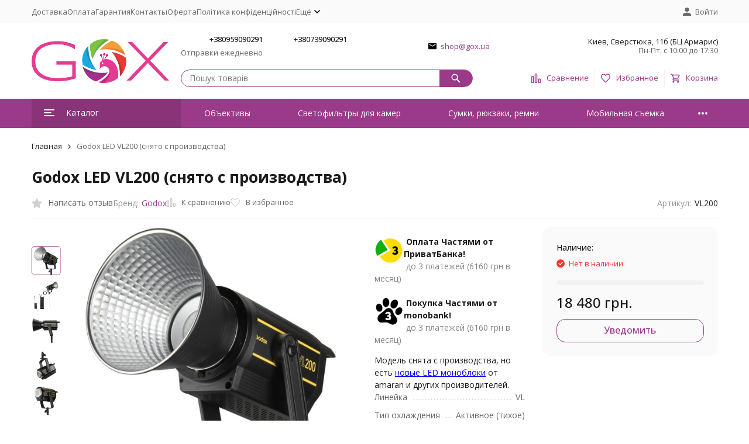

--- FILE ---
content_type: text/html; charset=utf-8
request_url: https://gox.ua/ru/godox-vl200/
body_size: 22155
content:
<!DOCTYPE html><html lang="ru"><head prefix="og: http://ogp.me/ns# fb: http://ogp.me/ns/fb# product: http://ogp.me/ns/product#"><meta http-equiv="Content-Type" content="text/html; charset=utf-8" /><meta name="viewport" content="width=device-width, initial-scale=1, maximum-scale=1" /><meta http-equiv="x-ua-compatible" content="IE=edge" /><meta name="format-detection" content="telephone=no" /><title>Godox LED VL200 (снято с производства)</title><meta name="Description" content="Модель снята с производства, но есть новые LED моноблоки от amaran и других производителей." /><meta name="Keywords" content="Godox LED VL200 (снято с производства)" /><meta name="theme-color" content="#9A3A89"><meta name="msapplication-navbutton-color" content="#9A3A89" /><link rel="canonical" href="https://gox.ua/ru/godox-vl200/" /><link rel="alternate" hreflang="ru-UA" href="https://gox.ua/ru/godox-vl200/" /><link rel="alternate" hreflang="uk-UA" href="https://gox.ua/godox-vl200/" /><link rel="icon" href="/favicon.ico" type="image/x-icon"><style>:root {--primary-color: #9A3A89;--primary-color-hover: rgb(174,66,154);--primary-color-alpha-5: rgba(154, 58, 137, .5);--dark-color: #17171F;--dark-color-alpha-5: rgba(23, 23, 31, .5);--accent-color: rgb(137,52,121);--accent-color-hover: rgb(118,45,105);--light-color: #f0f0f5;--light-color-hover: rgb(224,224,235);--pale-color: rgba(240, 240, 245, 0.5);--footer-text-color: white;--price-with-compare-color: #e53a92;--container-width: 1485px;--inputs-buttons-border-radius: 15px;--header-bottom-bar-bg-color: #9A3A89;--header-bottom-bar-btn-color: rgb(137,52,121);--header-bottom-bar-btn-hover-color: rgb(118,45,105);--header-bottom-bar-text-color: #ffffff;--add_to_cart_button_color: #9A3A89;--add_to_cart_button_color_hover: rgb(174,66,154);--add_to_cart_button_text_color: #ffffff;--badge_bestseller_color: #9b51e0;--badge_bestseller_text_color: #ffffff;--badge_new_color: #27ae60;--badge_new_text_color: #ffffff;--badge_discount_color: #ff3131;--badge_discount_text_color: #ffffff;--font-family: 'Open Sans', 'Nunito Sans', sans-serif;--counter-padding: 2px 2px 1px;--home-slider-height: 430px;--home-slider-height-adaptive-ratio: 0.22395833333333;--home-slider-height-s-adaptive-ratio: 0.44605809128631;@media (min-width: 1200px) {--home-slider-height-s-adaptive-ratio: 0.38738738738739;}--home-slider-height-adaptive: 215px;}@media (max-width: 1023px) {body:not(.page__d) .r-hidden-md {display: none !important;}}@media (max-width: 1502px) {:root {--container-width: calc(100vw - 17px);}}</style><link href="https://fonts.googleapis.com/css2?family=Nunito+Sans:ital,wght@0,300;0,400;0,500;0,700;1,300;1,400;1,500;1,700&family=Open+Sans:ital,wght@0,300;0,400;0,500;0,700;1,300;1,400;1,500;1,700&amp;display=swap&amp;subset=cyrilic,latin-ext" rel="stylesheet" /><link href="/wa-data/public/shop/themes/uatoru/css/megashop.vendors.min.css?v=1.2.0.10" rel="stylesheet" /><link href="/wa-data/public/shop/themes/uatoru/css/megashop.min.css?v=1.2.0.10" rel="stylesheet" /><link href="/wa-data/public/shop/themes/uatoru/css/megashop.shop.min.css?v=1.2.0.10" rel="stylesheet" /><link href="/wa-data/public/shop/themes/uatoru/user.css?v=1.2.0.10" rel="stylesheet" /><link href="https://gox.ua/wa-apps/shop/plugins/brand/css/frontend_nav.css" rel="stylesheet">
<link href="https://gox.ua/wa-apps/shop/plugins/brand/css/grouped_brands.css" rel="stylesheet">
<script src="/wa-data/public/shop/themes/uatoru/js/megashop.head.min.js?v=1.2.0.10"   ></script><script src="/wa-data/public/shop/themes/uatoru/js/megashop.vendors.min.js?v=1.2.0.10" defer  fetchpriority="high"></script><script src="/wa-data/public/shop/themes/uatoru/js/megashop.min.js?v=1.2.0.10" defer  fetchpriority="high"></script><script src="/wa-data/public/shop/themes/uatoru/js/megashop.shop.min.js?v=1.2.0.10" defer  fetchpriority="high"></script><meta property="og:type" content="website">
<meta property="og:title" content="Godox LED VL200 (снято с производства)">
<meta property="og:description" content="Модель снята с производства, но есть новые LED моноблоки от amaran и других производителей.">
<meta property="og:image" content="https://gox.ua/wa-data/public/shop/products/55/11/1155/images/8243/8243.750x0.jpg">
<meta property="og:url" content="https://gox.ua/ru/godox-vl200/">
<meta property="product:price:amount" content="18480">
<meta property="product:price:currency" content="UAH">
<!-- plugin hook: 'frontend_head' --><!-- frontend_head.seofilter-plugin --><!-- frontend_head.productgroup-plugin --><style>
    .product-groups {
	position: relative;
	margin-top: 15px;
}

.product-group {
	margin-bottom: 10px;
}

.product-group__title {
	font-weight: 700;
	color: #4d4d4d;
	margin-bottom: 10px;
	font-size: 14px;
}

.product-group__items-wrapper {
	overflow: hidden;
	transition: max-height 0.2s ease;
}

.product-group__toggler {
	text-align:right;
}

.product-group__toggler-btn {
	border-bottom: 1px dashed;
	cursor: pointer;
}

.product-group__toggler-btn::before {
	content: 'Показать ещё'
}

.product-group__items-wrapper--show + .product-group__toggler .product-group__toggler-btn::before {
	content: 'Скрыть'
}

.product-group-links,
.product-group-photos,
.product-group-colors {
	display: flex;
	flex-wrap: wrap;
	position: relative;
}

.product-group__item {
	display: flex;
	position: relative;
	justify-content: center;
	align-items: center;
	color: #808080;
	font-size: 15px;
	font-weight: 700;
	line-height: 2;
	text-align: center;
	margin: 0 10px 10px 0;
	transition: background-color .3s ease, box-shadow .3s ease;
	border: 2px solid #e5e5e5;
	border-radius: 5px;
	text-decoration: none;
	overflow: hidden;
}

.product-group__item:hover,
.product-group__item:focus {
	color: #808080;
	background-color: #fafafa;
	border-color: #f2994a;
}

.product-group__item.product-group__item--active {
	color: #f2994a;
	border-color: #f2994a;
}

.product-group__item.product-group-links__item {
	padding: 0 8px;
}

.product-group-photos__image {
	width: 100%;
	border-radius: 3px;
}

.product-group__item.product-group-colors__item {
	font-size: 0;
	width: 34px;
	height: 34px;
	padding: 0;
	border-radius: 50%;
}

.product-group__item.product-group-colors__item:hover,
.product-group__item.product-group-colors__item:focus {
	border-color: #f2994a;
}

.product-group__item--active.product-group-colors__item--active {
	border-color: #f2994a;
}
.product-group__title {
	}


.product-group__item.product-group-links__item {
				}

.product-group__item.product-group-links__item:hover,
.product-group__item.product-group-links__item:focus {
	}

.product-group__item--active.product-group-links__item--active {
	}

.product-group__item.product-group-photos__item {
				}

.product-group__item--active.product-group-photos__item--active {
	}

.product-group-photos__image {
	}

.product-group__item.product-group-colors__item {
			}

.product-group__item.product-group-colors__item:hover {
	}

.product-group__item--active.product-group-colors__item--active {
	}
</style><!-- frontend_head.searchpro-plugin -->                        <link rel="stylesheet" href="https://gox.ua/wa-data/public/shop/themes/uatoru/searchpro_plugin_field.css?v1.17.1" />
                                    <script src="/wa-apps/shop/plugins/searchpro/assets/frontend.field.js?v1.17.1" defer></script>
            <!-- frontend_head.linkcanonical-plugin --><!-- frontend_head.arrived-plugin --><script src='/wa-apps/shop/plugins/arrived/js/main.js?v3.3.4'></script>
		<script> var arrived_ignore_stock_count = 0; </script>
		<link rel='stylesheet' href='/wa-apps/shop/plugins/arrived/css/main.css?v3.3.4' /><!-- frontend_head.kmgtm-plugin --><!--kmgtm plugin SETTINGS-->
<script src="/wa-apps/shop/plugins/kmgtm/js/kmgtm.min.js?v1.6.3" type="application/javascript" data-script-exception="1"></script>
<script data-script-exception="1">
(function(){
    Kmgtm.init({"settings":{"enable_for_domain":"1","onestep_checkout":"0","onestep_path":"","do_not_send_checkout_steps":"0","respect_previous_steps":"0","use_gtm":1,"gtm_id":"GTM-TC9343B","gtm_manual":"0","add_datalayer":"1","datalayer_name":"dataLayer","gtm_ee":1,"gtm_type":"1","gtm_logged":"1","gtm_userid":"1","gtm_usergroup":"1","gtm_ecom_data":"1","gtm_ecom_data_id_template":"{{product_id}}","ua_id":"","crossselling_count":12,"upselling_count":12,"refund_button_ids":"delete, refund","quicklook":"","productclick":"[data-kmgtm=\"product-click\"], #product-list .product-list li a, .related .product-list li a, .product-list li a","product":"[data-kmgtm=\"product\"], #product-list .product-list li, .related .product-list li, .product-list li","categoryname":"[data-kmgtm=\"category-name\"], .category-name","all_categories":"0","brand":"0","revenue":{"products":"1","shipping":"1"},"affiliate":"","product_name_mask":"{{name}}","add_variant":"0","include_services":"0","yaid":"","mailid":"","tmr_list_id":"","fb_user_data":{"em":"1","fn":"0","ln":"0","ph":"1","ge":"0","db":"0"},"vk_price_id":"","ua_ee":0,"click_selector":"[data-kmgtm=\"product-click\"], #product-list .product-list li a, .related .product-list li a, .product-list li a","product_selector":"[data-kmgtm=\"product\"], #product-list .product-list li, .related .product-list li, .product-list li","category_selector":"[data-kmgtm=\"category-name\"], .category-name","quicklook_selector":0,"ua_additional_code":0,"ua_additional_code_before":0,"ua_remarketing":0,"default_ua_exist":false,"currency_code":"UAH"},"url":"\/ru\/kmgtm\/changepurchase","url_order":"\/ru\/kmgtm\/getpurchase","checkout_version":1,"url_checkout_step":"\/ru\/kmgtm\/checkoutstep"});
})();
</script>
<!--/kmgtm plugin SETTINGS-->

<!--kmgtm plugin DATALAYER-->
<script data-script-exception="1">
window.dataLayer = window.dataLayer || [];
Kmgtm.GTM.pushData({"kmgtm.currency":"UAH"});
Kmgtm.GTM.pushData({"page_category":"product"});
Kmgtm.GTM.pushData({"user_status":"not logged"});
Kmgtm.GTM.eventSend('kmgtm.DATALAYER');
</script>
<!--/kmgtm plugin DATALAYER-->

<!--kmgtm plugin ADWORDS-->
<script data-script-exception="1">
Kmgtm.GTM.pushData({"ecomm_pagetype":"product"});
Kmgtm.GTM.pushData({"ecomm_category":""});
Kmgtm.GTM.pushData({"ecomm_prodid": [1155]});
Kmgtm.GTM.pushData({"ecomm_totalvalue": 18480});

Kmgtm.GTM.eventSend('kmgtm.ADWORDS');
</script>
<!--/kmgtm plugin ADWORDS-->

<!--kmgtm plugin FB-->
<script data-script-exception="1">
Kmgtm.GTM.eventSend('kmgtm.FB');
</script>
<!--/kmgtm plugin FB-->

<!--kmgtm plugin GTM-->
<script data-script-exception="1">
window['dataLayer'] = window['dataLayer'] || [];
/* GA hack */
if (window['GoogleAnalyticsObject'] === undefined) {
    window['GoogleAnalyticsObject'] = 'ga';
    window['ga'] = window['ga'] || function() {
        (window['ga'].q = window['ga'].q || []).push(arguments)
    };
}
/* Google Tag Manager // KMGTM */
(function(w,d,s,l,i){w[l]=w[l]||[];w[l].push({'gtm.start':
new Date().getTime(),event:'gtm.js'});var f=d.getElementsByTagName(s)[0],
j=d.createElement(s),dl=l!='dataLayer'?'&l='+l:'';j.async=true;j.src=
'https://www.googletagmanager.com/gtm.js?id='+i+dl;f.parentNode.insertBefore(j,f);
})(window,document,'script','dataLayer','GTM-TC9343B');
/* End Google Tag Manager // KMGTM */
Kmgtm.GTM.addProductImpressions([{"name":"LED свет Godox ML100R RGB","id":3775,"position":1,"category":"LED-моноблоки","price":8550,"list":"upselling"},{"name":"LED свет Godox ML100Bi","id":3774,"position":2,"category":"LED-моноблоки","price":7400,"list":"upselling"},{"name":"Godox SL100Bi","id":2647,"position":3,"category":"LED-моноблоки","price":9072,"list":"upselling"},{"name":"LED-моноблок Godox SL60 II Bi","id":3739,"position":4,"category":"LED-моноблоки","price":6636,"list":"upselling"},{"name":"Постоянный свет Godox Litemons LA150R","id":3672,"position":5,"category":"LED-моноблоки","price":13230,"list":"upselling"},{"name":"Набор постоянного света Godox Litemons LA150D-K2","id":3671,"position":6,"category":"LED-моноблоки","price":19320,"list":"upselling"},{"name":"Постоянный свет Godox Litemons LA150D","id":3670,"position":7,"category":"LED-моноблоки","price":8232,"list":"upselling"}]);Kmgtm.GTM.addProductImpressions([{"name":"Светодиодная панель Godox E-Sport ES30 в наборе с настольной подставкой","id":3550,"position":8,"category":"LED-панелі","price":4620,"list":"upselling"},{"name":"LED-моноблок Godox SL200III","id":3341,"position":9,"category":"LED-моноблоки","price":15125,"list":"upselling"},{"name":"LED-моноблок Godox SL100D","id":3340,"position":10,"category":"LED-моноблоки","price":6636,"list":"upselling"},{"name":"LED-моноблок Godox SL60 II D","id":3339,"position":11,"category":"LED-моноблоки","price":5500,"list":"upselling"},{"name":"Набор постоянного света Godox TL30-K2 (2 источника)","id":2651,"position":12,"category":"LED-панелі","price":8700,"list":"upselling"}]);
Kmgtm.GTM.addProductImpressions([{"name":"Стойка c-stand Godox 270CS (270см)","id":1538,"position":1,"category":"Стійки-журавлі","price":5550,"list":"crossselling"}]);
Kmgtm.GTM.productView({"name":"Godox LED VL200 (снято с производства)","id":1155,"price":18480});
Kmgtm.GTM.eventSend('kmgtm.GTM');
</script>
<!--/kmgtm plugin GTM-->
</head><body class="page page_searchpro"><div id="megashop-symbol-sprite" style="height: 0; width: 0; position: absolute; visibility: hidden;"></div><script src="/wa-data/public/shop/themes/uatoru/js/megashop.symbol-sprite.js" async></script><div class="microdata"><div itemscope itemtype="http://schema.org/WebSite"><link itemprop="url" href="https://gox.ua" /><form itemprop="potentialAction" itemscope itemtype="http://schema.org/SearchAction"><meta itemprop="target" content="https://gox.ua/ru/search/?query={query}" /><input itemprop="query-input" type="text" name="query" /><input type="submit" /></form></div></div><script type='application/ld+json'>{"@context": "http://www.schema.org","@type": "Organization","name": "GOX","logo": "https://gox.ua/wa-data/public/site/themes/theme_ua/img/logo.png","url": "https://gox.ua/","description": "Магазин для контент-мейкерів, фотографів і відеографів","address": {"@type": "PostalAddress","streetAddress": "Сверстюка, 11б (БЦ Армаріс)","addressLocality": "Київ","postalCode": "02002","addressCountry": "Україна"},"contactPoint": [{"@type": "ContactPoint","telephone": "+380959090291","email": "shop@gox.ua","contactType": "customer service","areaServed": "UA","availableLanguage": "Ukrainian"},{"@type": "ContactPoint","telephone": "+380739090291","contactType": "sales","areaServed": "UA","availableLanguage": "Ukrainian"}],"sameAs": ["https://instagram.com/gox.ua/","https://www.youtube.com/@goxua"]}</script><div class="index"><div class="header-overlay"></div><div class="index__wrapper"><header class="index__header"><div class="header  r-hidden-md"><div class="header__top-bar"><div class="header-top-bar"><div class="container"><div class="header-top-bar__container"><!-- plugin hook: 'frontend_header' --><span class="link-decorator"><!-- frontend_header.kmgtm-plugin --><!-- Google Tag Manager (noscript) // KMGTM -->
<noscript><iframe src="https://www.googletagmanager.com/ns.html?id=GTM-TC9343B"
height="0" width="0" style="display:none;visibility:hidden"></iframe></noscript>
<!-- End Google Tag Manager (noscript) // KMGTM --></span><nav class="header-top-bar__container-nav"><ul class="header-top-bar-links"><li class="header-top-bar-links__item"><a class="link link_style_alt-gray" href="/ru/dostavka/" >Доставка</a></li><li class="header-top-bar-links__item"><a class="link link_style_alt-gray" href="/ru/oplata/" >Оплата</a></li><li class="header-top-bar-links__item"><a class="link link_style_alt-gray" href="/ru/garantiya/" >Гарантия</a></li><li class="header-top-bar-links__item"><a class="link link_style_alt-gray" href="/ru/contact/" >Контакты</a></li><li class="header-top-bar-links__item"><a class="link link_style_alt-gray" href="/ru/oferta/" >Оферта</a></li><li class="header-top-bar-links__item"><a class="link link_style_alt-gray" href="/ru/policy/" >Політика конфіденційності</a></li><li class="header-top-bar-links__item"><div class="dropdown"><span class="pseudo-link-box pseudo-link-box_style_alt-gray  pseudo-link-box_link"><span class="icon-box icon-box_size_s"><span class="icon-box__content"><span class="pseudo-link-box__link">Ещё</span></span><span class="icon-box__icon"><svg class="svg-icon pseudo-link-box__icon dropdown__icon"width="10" height="6"  ><use xlink:href="/wa-data/public/shop/themes/uatoru/svg/megashop.symbol-sprite.svg#arrow-bottom"></use></svg></span></span></span><div class="dropdown__dropdown"><div class="dropdown-links"><div class="dropdown-links__item"><a class="link link_style_alt-gray dropdown-links__link" href="/ru/o-nas/" >О нас</a></div></div></div></div></li></ul></nav><div class="header-top-bar__container-user"><a class="link-box link-box_style_alt-gray login-link" href="/ru/login/"><span class="icon-box"><span class="icon-box__icon"><svg class="svg-icon "width="14" height="14" fill="currentColor" ><use xlink:href="/wa-data/public/shop/themes/uatoru/svg/megashop.symbol-sprite.svg#account"></use></svg></span><span class="icon-box__content"><span class="link-box__link">Войти</span></span></span></a></div></div></div></div></div><div class="header__middle-bar"><div class="header-middle-bar "><div class="container"><div class="header-middle-bar__container"><div class="header-middle-bar__container-logo"><a class="image-box image-box_contain" href="https://gox.ua/ru/"><img class="header-middle-bar__logo" src="/wa-data/public/shop/themes/uatoru/img/logo.png?v1710495022" alt="GOX" /></a></div><div class="header-middle-bar__container-main"><div class="header-middle-bar__main-container"><div class="header-middle-bar__main-container-top"><div class="header-middle-bar-contacts header-middle-bar-contacts_size_s"><div class="header-middle-bar-contacts__phone-container header-middle-bar-contacts__phone-container_phone-1"><div class="header-middle-bar-phone header-middle-bar-phone_size_s"><div class="header-middle-bar-phone__phone">+380959090291</div><div class="header-middle-bar-phone__hint">Отправки ежедневно</div></div></div><div class="header-middle-bar-contacts__phone-container header-middle-bar-contacts__phone-container_phone-2"><div class="header-middle-bar-phone header-middle-bar-phone_size_s"><div class="header-middle-bar-phone__phone">+380739090291</div><div class="header-middle-bar-phone__hint"></div></div></div><div class="header-middle-bar-contacts__email-container"><a class="link-box" href="mailto:shop@gox.ua"><span class="icon-box"><span class="icon-box__icon"><svg class="svg-icon link-box__icon"width="14" height="14"  ><use xlink:href="/wa-data/public/shop/themes/uatoru/svg/megashop.symbol-sprite.svg#mail"></use></svg></span><span class="icon-box__content"><span class="link-box__link">shop@gox.ua</span></span></span></a></div><div class="header-middle-bar-contacts__address-container"><div class="header-middle-bar-address"><div class="header-middle-bar-address__address">Киев, Сверстюка, 11б (БЦ Армарис)</div><div class="header-middle-bar-address__hint">            Пн-Пт, с 10:00 до 17:30
        
    </div></div></div></div></div><div class="header-middle-bar__main-container-bottom"><div class="header-middle-bar-shop"><div class="header-middle-bar-shop__search-container"><div class="searchpro-wrapper  ">    <div class="js-searchpro__field-wrapper" id="searchpro-field-wrapper-69731015d9a59"  data-params="{&quot;dropdown_status&quot;:true,&quot;category_status&quot;:false,&quot;dropdown_min_length&quot;:3,&quot;history_cookie_key&quot;:&quot;shop_searchpro_search_history&quot;,&quot;popular_status&quot;:true,&quot;popular_max_count&quot;:5,&quot;history_status&quot;:true,&quot;history_search_status&quot;:true,&quot;history_max_count&quot;:5,&quot;clear_button_status&quot;:true,&quot;escape_slash&quot;:true,&quot;dropdown_url&quot;:&quot;\/ru\/searchpro-plugin\/dropdown\/&quot;,&quot;results_url&quot;:&quot;\/ru\/search&quot;,&quot;helper_dropdown&quot;:{&quot;current&quot;:&quot;&lt;div class=\&quot;searchpro__dropdown\&quot;&gt;\n\t&lt;div class=\&quot;searchpro__dropdown-group searchpro__dropdown-group-history\&quot;&gt;\n\t\t\t\t\t&lt;div class=\&quot;searchpro__dropdown-group-title\&quot;&gt;\n\t\t\t\t\u041f\u043e\u043f\u0443\u043b\u044f\u0440\u043d\u044b\u0435 \u0437\u0430\u043f\u0440\u043e\u0441\u044b\n\t\t\t&lt;\/div&gt;\n\t\t\t&lt;div class=\&quot;searchpro__dropdown-group-entities js-searchpro__dropdown-entities\&quot;&gt;\n\t\t\t\t\t\t\t\t\t&lt;a class=\&quot;searchpro__dropdown-entity js-searchpro__dropdown-entity\&quot;\n\t\t\t\t\t   data-action=\&quot;value:data-value\&quot; data-value=\&quot;viltrox\&quot; href=\&quot;\/ru\/search\/viltrox\/\&quot;&gt;\n\t\t\t\t\t\tviltrox\n\n\t\t\t\t\t\t\t\t\t\t\t&lt;\/a&gt;\n\t\t\t\t\t\t\t\t\t&lt;a class=\&quot;searchpro__dropdown-entity js-searchpro__dropdown-entity\&quot;\n\t\t\t\t\t   data-action=\&quot;value:data-value\&quot; data-value=\&quot;sherpa\&quot; href=\&quot;\/ru\/search\/sherpa\/\&quot;&gt;\n\t\t\t\t\t\tsherpa\n\n\t\t\t\t\t\t\t\t\t\t\t&lt;\/a&gt;\n\t\t\t\t\t\t\t\t\t&lt;a class=\&quot;searchpro__dropdown-entity js-searchpro__dropdown-entity\&quot;\n\t\t\t\t\t   data-action=\&quot;value:data-value\&quot; data-value=\&quot;godox\&quot; href=\&quot;\/ru\/search\/godox\/\&quot;&gt;\n\t\t\t\t\t\tgodox\n\n\t\t\t\t\t\t\t\t\t\t\t&lt;\/a&gt;\n\t\t\t\t\t\t\t\t\t&lt;a class=\&quot;searchpro__dropdown-entity js-searchpro__dropdown-entity\&quot;\n\t\t\t\t\t   data-action=\&quot;value:data-value\&quot; data-value=\&quot;freewell\&quot; href=\&quot;\/ru\/search\/freewell\/\&quot;&gt;\n\t\t\t\t\t\tfreewell\n\n\t\t\t\t\t\t\t\t\t\t\t&lt;\/a&gt;\n\t\t\t\t\t\t\t\t\t&lt;a class=\&quot;searchpro__dropdown-entity js-searchpro__dropdown-entity\&quot;\n\t\t\t\t\t   data-action=\&quot;value:data-value\&quot; data-value=\&quot;peak design\&quot; href=\&quot;\/ru\/search\/peak+design\/\&quot;&gt;\n\t\t\t\t\t\tpeak design\n\n\t\t\t\t\t\t\t\t\t\t\t&lt;\/a&gt;\n\t\t\t\t\t\t\t&lt;\/div&gt;\n\t\t\t\t&lt;div class=\&quot;js-searchpro__dropdown-history\&quot;&gt;\n\t\t\t\t\t&lt;\/div&gt;\n\t&lt;\/div&gt;\n&lt;\/div&gt;\n&quot;,&quot;template&quot;:&quot;&lt;div class=\&quot;searchpro__dropdown\&quot;&gt;\n\t&lt;div class=\&quot;searchpro__dropdown-group searchpro__dropdown-group-history\&quot;&gt;\n\t\t\t\t\t&lt;div class=\&quot;searchpro__dropdown-group-title\&quot;&gt;\n\t\t\t\t\u041f\u043e\u043f\u0443\u043b\u044f\u0440\u043d\u044b\u0435 \u0437\u0430\u043f\u0440\u043e\u0441\u044b\n\t\t\t&lt;\/div&gt;\n\t\t\t&lt;div class=\&quot;searchpro__dropdown-group-entities js-searchpro__dropdown-entities\&quot;&gt;\n\t\t\t\t\t\t\t\t\t&lt;a class=\&quot;searchpro__dropdown-entity js-searchpro__dropdown-entity\&quot;\n\t\t\t\t\t   data-action=\&quot;value:data-value\&quot; data-value=\&quot;viltrox\&quot; href=\&quot;\/ru\/search\/viltrox\/\&quot;&gt;\n\t\t\t\t\t\tviltrox\n\n\t\t\t\t\t\t\t\t\t\t\t&lt;\/a&gt;\n\t\t\t\t\t\t\t\t\t&lt;a class=\&quot;searchpro__dropdown-entity js-searchpro__dropdown-entity\&quot;\n\t\t\t\t\t   data-action=\&quot;value:data-value\&quot; data-value=\&quot;sherpa\&quot; href=\&quot;\/ru\/search\/sherpa\/\&quot;&gt;\n\t\t\t\t\t\tsherpa\n\n\t\t\t\t\t\t\t\t\t\t\t&lt;\/a&gt;\n\t\t\t\t\t\t\t\t\t&lt;a class=\&quot;searchpro__dropdown-entity js-searchpro__dropdown-entity\&quot;\n\t\t\t\t\t   data-action=\&quot;value:data-value\&quot; data-value=\&quot;godox\&quot; href=\&quot;\/ru\/search\/godox\/\&quot;&gt;\n\t\t\t\t\t\tgodox\n\n\t\t\t\t\t\t\t\t\t\t\t&lt;\/a&gt;\n\t\t\t\t\t\t\t\t\t&lt;a class=\&quot;searchpro__dropdown-entity js-searchpro__dropdown-entity\&quot;\n\t\t\t\t\t   data-action=\&quot;value:data-value\&quot; data-value=\&quot;freewell\&quot; href=\&quot;\/ru\/search\/freewell\/\&quot;&gt;\n\t\t\t\t\t\tfreewell\n\n\t\t\t\t\t\t\t\t\t\t\t&lt;\/a&gt;\n\t\t\t\t\t\t\t\t\t&lt;a class=\&quot;searchpro__dropdown-entity js-searchpro__dropdown-entity\&quot;\n\t\t\t\t\t   data-action=\&quot;value:data-value\&quot; data-value=\&quot;peak design\&quot; href=\&quot;\/ru\/search\/peak+design\/\&quot;&gt;\n\t\t\t\t\t\tpeak design\n\n\t\t\t\t\t\t\t\t\t\t\t&lt;\/a&gt;\n\t\t\t\t\t\t\t&lt;\/div&gt;\n\t\t\t\t&lt;div class=\&quot;js-searchpro__dropdown-history\&quot;&gt;\n\t\t\t\t\t\t\t&lt;div class=\&quot;searchpro__dropdown-group-title\&quot;&gt;\n\t\t\t\t\t\u0418\u0441\u0442\u043e\u0440\u0438\u044f \u0437\u0430\u043f\u0440\u043e\u0441\u043e\u0432\n\t\t\t\t&lt;\/div&gt;\n\t\t\t\t&lt;div class=\&quot;searchpro__dropdown-group-entities js-searchpro__dropdown-entities\&quot;&gt;\n\t\t\t\t\t\t\t\t\t\t\t&lt;a class=\&quot;searchpro__dropdown-entity js-searchpro__dropdown-entity\&quot;\n\t\t\t\t\t\t   data-action=\&quot;value:data-value\&quot; data-value=\&quot;\&quot; href=\&quot;\/ru\/search\/%QUERY%\/\&quot;&gt;\n\t\t\t\t\t&lt;span class=\&quot;js-searchpro__dropdown-entity_query\&quot;&gt;\n\t\t\t\t\t\t\n\t\t\t\t\t&lt;\/span&gt;\n\t\t\t\t\t\t\t\t\t\t\t\t\t\t\t&lt;div class=\&quot;searchpro__dropdown-entity_delete-button js-searchpro__dropdown-entity_delete-button\&quot;&gt;\n\t\t\t\t\t\t\t\t\t\u0423\u0434\u0430\u043b\u0438\u0442\u044c\n\t\t\t\t\t\t\t\t&lt;\/div&gt;\n\t\t\t\t\t\t\t\t\t\t\t\t\t&lt;\/a&gt;\n\t\t\t\t\t\t\t\t\t&lt;\/div&gt;\n\t\t\t\t\t&lt;\/div&gt;\n\t&lt;\/div&gt;\n&lt;\/div&gt;\n&quot;}}" >
        <div class="js-searchpro__field">
	<div class="searchpro__field"><div class="searchpro__field-container js-searchpro__field-container"><div class="searchpro__field-input-container"><input class="searchpro__field-input js-searchpro__field-input" autocomplete="off" placeholder="Пошук товарів"/><div class="searchpro__field-clear-button js-searchpro__field-clear-button" style="display: none;"></div></div><div class="searchpro__field-button-container"><div class="searchpro__field-button js-searchpro__field-button"><svg class="svg-icon "width="16" height="16" fill="currentColor" ><use xlink:href="/wa-data/public/shop/themes/uatoru/svg/megashop.symbol-sprite.svg#search"></use></svg></div></div></div></div>

</div>

    </div>
</div></div><div class="header-middle-bar-shop__links-container"><div class="header-middle-bar-shop-links"><div class="header-middle-bar-shop-links__item"><a class="link-box link-box_style_light compare-link" href="/ru/compare/" title="Сравнение"><span class="icon-box icon-box_size_l"><span class="icon-box__icon"><span class="image-box"><span class="counter compare-counter counter_empty">0</span><svg class="svg-icon link-box__icon"width="16" height="16" fill="none"  stroke-width="2"><use xlink:href="/wa-data/public/shop/themes/uatoru/svg/megashop.symbol-sprite.svg#compare"></use></svg></span></span><span class="icon-box__content"><span class="link-box__link">Сравнение</span></span></span></a></div><div class="header-middle-bar-shop-links__item"><a class="link-box link-box_style_light" href="/ru/search/?list=favorite" title="Избранное"><span class="icon-box icon-box_size_l"><span class="icon-box__icon"><span class="image-box"><span class="counter favorite-counter counter_empty">0</span><svg class="svg-icon link-box__icon"width="16" height="16" fill="none"  stroke-width="2"><use xlink:href="/wa-data/public/shop/themes/uatoru/svg/megashop.symbol-sprite.svg#favorite"></use></svg></span></span><span class="icon-box__content"><span class="link-box__link">Избранное</span></span></span></a></div><div class="header-middle-bar-shop-links__item header-middle-bar-shop-links__item_cart"><a class="link-box link-box_style_light" href="/ru/cart/"><span class="icon-box icon-box_size_l"><span class="icon-box__icon"><span class="image-box"><span class="counter cart-counter counter_empty">0</span><svg class="svg-icon link-box__icon"width="16" height="16" fill="none" ><use xlink:href="/wa-data/public/shop/themes/uatoru/svg/megashop.symbol-sprite.svg#cart"></use></svg></span></span><span class="icon-box__content"><span class="link-box__link">Корзина</span></span></span></a></div></div></div></div></div></div></div></div></div></div></div><div class="header__bottom-bar"><div class="header-bottom-bar"><div class="container"><div class="header-bottom-bar__container"><div class="header-bottom-bar__container-shop-catalog"><span class="catalog-dropdown-button header-bottom-bar-shop-catalog-button button button_fill button_style_alt button_rect" data-trigger_type="click"><span class="icon-box icon-box_size_xl"><span class="icon-box__icon"><div class="burger-icon" style="width:18px;height:12px"><div class="burger-icon__box"><div class="burger-icon__inner"></div></div></div></span><span class="icon-box__content">Каталог</span></span></span></div><nav class="header-bottom-bar__container-links "><ul class="header-bottom-bar-links hide-links-menu" data-is_overlay_enabled="true" data-more-id="bottom-bar"><li class="header-bottom-bar-links__item-container hide-links-menu__item"><div class="header-bottom-bar-links__item"><a class="button button_rect button_fill header-bottom-bar-links__link hide-links-menu__link " href="/ru/category/obiektyvy/" data-category_id="94">Объективы</a></div></li><li class="header-bottom-bar-links__item-container hide-links-menu__item"><div class="header-bottom-bar-links__item"><a class="button button_rect button_fill header-bottom-bar-links__link hide-links-menu__link " href="/ru/category/svitlofiltry-dlia-kamer/" data-category_id="66">Светофильтры для камер</a></div></li><li class="header-bottom-bar-links__item-container hide-links-menu__item"><div class="header-bottom-bar-links__item"><a class="button button_rect button_fill header-bottom-bar-links__link hide-links-menu__link " href="/ru/category/sumky-riukzaky-remeni/" data-category_id="90">Сумки, рюкзаки, ремни</a></div></li><li class="header-bottom-bar-links__item-container hide-links-menu__item"><div class="header-bottom-bar-links__item"><a class="button button_rect button_fill header-bottom-bar-links__link hide-links-menu__link " href="/ru/category/mobile/" data-category_id="143">Мобильная съемка</a></div></li><li class="header-bottom-bar-links__item-container header-bottom-bar-links__item-container_more hide-links-menu__more-container"><div class="header-bottom-bar-links__item hide-links-menu__more"><span class="catalog-category-button button button_rect button_fill header-bottom-bar-links__link" data-category_id="-1"><svg class="svg-icon "width="16" height="4" fill="currentColor" ><use xlink:href="/wa-data/public/shop/themes/uatoru/svg/megashop.symbol-sprite.svg#menu-dots"></use></svg></span></div></li></ul></nav></div></div></div></div><div class="header__dropdown-bar"><div class="header-dropdown-bar"><div class="container header-dropdown-bar__container"><div class="catalog-dropdown catalog-dropdown_extend" data-is_overlay_enabled="true" data-trigger_type="click"><div class="catalog-extend catalog-extend_fixed-width"><nav class="catalog-extend__list-container"><ul class="catalog-list   " ><li class="catalog-list__item catalog-list__item_has-children" data-category_id="94"><span class="catalog-list__content "><a class="catalog-list__link" href="/ru/category/obiektyvy/">Объективы</a><svg class="svg-icon catalog-list__arrow-icon"width="6" height="10" fill="currentColor" ><use xlink:href="/wa-data/public/shop/themes/uatoru/svg/megashop.symbol-sprite.svg#arrow-right"></use></svg></span></li><li class="catalog-list__item catalog-list__item_has-children" data-category_id="66"><span class="catalog-list__content "><a class="catalog-list__link" href="/ru/category/svitlofiltry-dlia-kamer/">Светофильтры для камер</a><svg class="svg-icon catalog-list__arrow-icon"width="6" height="10" fill="currentColor" ><use xlink:href="/wa-data/public/shop/themes/uatoru/svg/megashop.symbol-sprite.svg#arrow-right"></use></svg></span></li><li class="catalog-list__item catalog-list__item_has-children" data-category_id="90"><span class="catalog-list__content "><a class="catalog-list__link" href="/ru/category/sumky-riukzaky-remeni/">Сумки, рюкзаки, ремни</a><svg class="svg-icon catalog-list__arrow-icon"width="6" height="10" fill="currentColor" ><use xlink:href="/wa-data/public/shop/themes/uatoru/svg/megashop.symbol-sprite.svg#arrow-right"></use></svg></span></li><li class="catalog-list__item catalog-list__item_has-children" data-category_id="143"><span class="catalog-list__content "><a class="catalog-list__link" href="/ru/category/mobile/">Мобильная съемка</a><svg class="svg-icon catalog-list__arrow-icon"width="6" height="10" fill="currentColor" ><use xlink:href="/wa-data/public/shop/themes/uatoru/svg/megashop.symbol-sprite.svg#arrow-right"></use></svg></span></li><li class="catalog-list__item " data-category_id="96"><span class="catalog-list__content "><a class="catalog-list__link" href="/ru/category/instax/">Фотокамеры моментальной печати Instax</a></span></li><li class="catalog-list__item catalog-list__item_has-children" data-category_id="203"><span class="catalog-list__content "><a class="catalog-list__link" href="/ru/category/svitlo-dlia-foto-s-video/">Свет для фото и видео</a><svg class="svg-icon catalog-list__arrow-icon"width="6" height="10" fill="currentColor" ><use xlink:href="/wa-data/public/shop/themes/uatoru/svg/megashop.symbol-sprite.svg#arrow-right"></use></svg></span></li><li class="catalog-list__item catalog-list__item_has-children" data-category_id="58"><span class="catalog-list__content "><a class="catalog-list__link" href="/ru/category/foto-i-video-tekhnika/">Другая фото и видео техника</a><svg class="svg-icon catalog-list__arrow-icon"width="6" height="10" fill="currentColor" ><use xlink:href="/wa-data/public/shop/themes/uatoru/svg/megashop.symbol-sprite.svg#arrow-right"></use></svg></span></li><li class="catalog-list__item catalog-list__item_has-children" data-category_id="7"><span class="catalog-list__content "><a class="catalog-list__link" href="/ru/category/studiine-obladnannia/">Студийное оборудование</a><svg class="svg-icon catalog-list__arrow-icon"width="6" height="10" fill="currentColor" ><use xlink:href="/wa-data/public/shop/themes/uatoru/svg/megashop.symbol-sprite.svg#arrow-right"></use></svg></span></li></ul></nav><div class="catalog-extend__columns-container"><div class="catalog-extend__columns" data-category_id="94"><div class="catalog-columns-header"><a href="/ru/category/obiektyvy/" class="catalog-columns-header__title title title_h4 link link_style_hover">Объективы</a></div><div class="catalog-columns catalog-columns_simple "  style="columns:3;-moz-columns:3;-webkit-columns:3"><div class="catalog-columns__category-container catalog-columns__category-container_break-avoid" style="width:calc(100% / 3)"><div class="catalog-columns__category"><span class="catalog-columns__content"><a class="catalog-columns__link link link_style_hover" href="/ru/category/obiektyvy/obiektyvy-dlia-fujifilm/">Объективы для Fujifilm X</a></span></div></div><div class="catalog-columns__category-container catalog-columns__category-container_break-avoid" style="width:calc(100% / 3)"><div class="catalog-columns__category"><span class="catalog-columns__content"><a class="catalog-columns__link link link_style_hover" href="/ru/category/obiektyvy/obiektyvy-dlia-sony-e/">Объективы для Sony E</a></span></div></div><div class="catalog-columns__category-container catalog-columns__category-container_break-avoid" style="width:calc(100% / 3)"><div class="catalog-columns__category"><span class="catalog-columns__content"><a class="catalog-columns__link link link_style_hover" href="/ru/category/obiektyvy/obiektyvy-dlia-nikon-z/">Объективы для Nikon Z</a></span></div></div></div></div><div class="catalog-extend__columns" data-category_id="66"><div class="catalog-columns-header"><a href="/ru/category/svitlofiltry-dlia-kamer/" class="catalog-columns-header__title title title_h4 link link_style_hover">Светофильтры для камер</a></div><div class="catalog-columns  "  style="columns:3;-moz-columns:3;-webkit-columns:3"><div class="catalog-columns__category-container catalog-columns__category-container_break-avoid"><div class="catalog-columns__category"><span class="catalog-columns__content"><a class="catalog-columns__link link link_style_hover" href="/ru/category/svitlofiltry-dlia-kamer/zminni-nd-filtry-vnd/">Переменные ND с резьбой</a></span></div></div><div class="catalog-columns__category-container catalog-columns__category-container_break-avoid"><div class="catalog-columns__category"><span class="catalog-columns__content"><a class="catalog-columns__link link link_style_hover" href="/ru/category/svitlofiltry-dlia-kamer/mahnitni-svitlofiltry-freewell/">Магнитные фильтры Freewell</a></span></div></div><div class="catalog-columns__category-container catalog-columns__category-container_break-avoid"><div class="catalog-columns__category"><span class="catalog-columns__content"><a class="catalog-columns__link link link_style_hover" href="/ru/category/svitlofiltry-dlia-kamer/zminni-mahnitni-vnd-filtry-freewell/">Переменные магнитные VND</a></span></div></div><div class="catalog-columns__category-container catalog-columns__category-container_break-avoid"><div class="catalog-columns__category"><span class="catalog-columns__content"><a class="catalog-columns__link link link_style_hover" href="/ru/category/svitlofiltry-dlia-kamer/svitlofiltri-uv/">Защитные светофильтры (UV)</a></span></div></div><div class="catalog-columns__category-container catalog-columns__category-container_break-avoid"><div class="catalog-columns__category"><span class="catalog-columns__content"><a class="catalog-columns__link link link_style_hover" href="/ru/category/svitlofiltry-dlia-kamer/khudozhni-filtry-freewell-prism/">Художественные фильтры (Freewell Prism)</a></span></div></div></div></div><div class="catalog-extend__columns" data-category_id="90"><div class="catalog-columns-header"><a href="/ru/category/sumky-riukzaky-remeni/" class="catalog-columns-header__title title title_h4 link link_style_hover">Сумки, рюкзаки, ремни</a></div><div class="catalog-columns  "  style="columns:3;-moz-columns:3;-webkit-columns:3"><div class="catalog-columns__category-container catalog-columns__category-container_break-avoid"><div class="catalog-columns__category"><span class="catalog-columns__content"><a class="catalog-columns__link link link_style_hover" href="/ru/category/sumky-riukzaky-remeni/remeni-dlia-fotoaparativ/">Ремни для фотоаппаратов</a></span></div></div><div class="catalog-columns__category-container catalog-columns__category-container_break-avoid"><div class="catalog-columns__category"><span class="catalog-columns__content"><a class="catalog-columns__link link link_style_hover" href="/ru/category/sumky-riukzaky-remeni/fotoriukzaky/">Фоторюкзаки</a></span></div></div><div class="catalog-columns__category-container catalog-columns__category-container_break-avoid"><div class="catalog-columns__category"><span class="catalog-columns__content"><a class="catalog-columns__link link link_style_hover" href="/ru/category/sumky-riukzaky-remeni/slinhy/">Слинги</a></span></div></div><div class="catalog-columns__category-container catalog-columns__category-container_break-avoid"><div class="catalog-columns__category"><span class="catalog-columns__content"><a class="catalog-columns__link link link_style_hover" href="/ru/category/sumky-riukzaky-remeni/orhanaizery/">Органайзеры</a></span></div></div><div class="catalog-columns__category-container catalog-columns__category-container_break-avoid"><div class="catalog-columns__category"><span class="catalog-columns__content"><a class="catalog-columns__link link link_style_hover" href="/ru/category/sumky-riukzaky-remeni/sumky/">Сумки</a></span></div></div></div></div><div class="catalog-extend__columns" data-category_id="143"><div class="catalog-columns-header"><a href="/ru/category/mobile/" class="catalog-columns-header__title title title_h4 link link_style_hover">Мобильная съемка</a></div><div class="catalog-columns  "  style="columns:3;-moz-columns:3;-webkit-columns:3"><div class="catalog-columns__category-container catalog-columns__category-container_break-avoid"><div class="catalog-columns__category"><span class="catalog-columns__content"><a class="catalog-columns__link link link_style_hover" href="/ru/category/mobile/cases/">Чехлы для смартфонов</a></span></div></div><div class="catalog-columns__category-container catalog-columns__category-container_break-avoid"><div class="catalog-columns__category"><span class="catalog-columns__content"><a class="catalog-columns__link link link_style_hover" href="/ru/category/mobile/lenses/">Объективы для смартфонов</a></span></div></div><div class="catalog-columns__category-container catalog-columns__category-container_break-avoid"><div class="catalog-columns__category"><span class="catalog-columns__content"><a class="catalog-columns__link link link_style_hover" href="/ru/category/mobile/filters/">Фильтры для смартфонов</a></span></div></div><div class="catalog-columns__category-container catalog-columns__category-container_break-avoid"><div class="catalog-columns__category"><span class="catalog-columns__content"><a class="catalog-columns__link link link_style_hover" href="/ru/category/mobile/accessories/">Аксессуары для смартфонов</a></span></div></div><div class="catalog-columns__category-container catalog-columns__category-container_break-avoid"><div class="catalog-columns__category"><span class="catalog-columns__content"><a class="catalog-columns__link link link_style_hover" href="/ru/category/mobile/cages/">Клетки для мобильных устройств</a></span></div></div><div class="catalog-columns__category-container catalog-columns__category-container_break-avoid"><div class="catalog-columns__category"><span class="catalog-columns__content"><a class="catalog-columns__link link link_style_hover" href="/ru/category/mobile/peak-design-mobile/">Peak Design Mobile</a></span></div></div><div class="catalog-columns__category-container catalog-columns__category-container_break-avoid"><div class="catalog-columns__category"><span class="catalog-columns__content"><a class="catalog-columns__link link link_style_hover" href="/ru/category/mobile/freewell-pro-17mm/">Freewell Pro Filmmaker 17mm</a></span></div><div class="catalog-columns__subcategories"><div class="catalog-columns__subcategory"><a class="catalog-columns__subcategory-link link link_style_hover" href="/ru/category/mobile/freewell-pro-17mm/phone-cases/">Чехлы и клетки Freewell</a></div><div class="catalog-columns__subcategory"><a class="catalog-columns__subcategory-link link link_style_hover" href="/ru/category/mobile/freewell-pro-17mm/freewell-17mm-lenses/">Объективы Freewell 17mm</a></div><div class="catalog-columns__subcategory"><a class="catalog-columns__subcategory-link link link_style_hover" href="/ru/category/mobile/freewell-pro-17mm/freewell-smartphone-filters/">Фильтры Freewell для смартфонов</a></div><div class="catalog-columns__subcategory"><a class="catalog-columns__subcategory-link link link_style_hover" href="/ru/category/mobile/freewell-pro-17mm/freewell-mobile-accessories/">Аксессуары Freewell для мобильной съемки</a></div></div></div></div></div><div class="catalog-extend__columns" data-category_id="203"><div class="catalog-columns-header"><a href="/ru/category/svitlo-dlia-foto-s-video/" class="catalog-columns-header__title title title_h4 link link_style_hover">Свет для фото и видео</a></div><div class="catalog-columns catalog-columns_simple "  style="columns:3;-moz-columns:3;-webkit-columns:3"><div class="catalog-columns__category-container catalog-columns__category-container_break-avoid" style="width:calc(100% / 3)"><div class="catalog-columns__category"><span class="catalog-columns__content"><a class="catalog-columns__link link link_style_hover" href="/ru/category/svitlo-dlia-foto-s-video/postiine-svitlo/">Постоянный свет</a></span></div><div class="catalog-columns__subcategories"><div class="catalog-columns__subcategory"><a class="catalog-columns__subcategory-link link link_style_hover" href="/ru/category/svitlo-dlia-foto-s-video/postiine-svitlo/led-monobloky/">LED-моноблоки</a></div><div class="catalog-columns__subcategory"><a class="catalog-columns__subcategory-link link link_style_hover" href="/ru/category/svitlo-dlia-foto-s-video/postiine-svitlo/nakamerne-svitlo/">Накамерный свет</a></div><div class="catalog-columns__subcategory"><a class="catalog-columns__subcategory-link link link_style_hover" href="/ru/category/svitlo-dlia-foto-s-video/postiine-svitlo/led-paneli/">LED-панели</a></div><div class="catalog-columns__subcategory"><a class="catalog-columns__subcategory-link link link_style_hover" href="/ru/category/svitlo-dlia-foto-s-video/postiine-svitlo/komplekty-postiinoho-svitla/">Комплекты постоянного света</a></div><div class="catalog-columns__subcategory"><a class="catalog-columns__subcategory-link link link_style_hover" href="/ru/category/svitlo-dlia-foto-s-video/postiine-svitlo/zhyvlennia-dlia-postiinoho-svitla/">Питание для постоянного света</a></div></div></div><div class="catalog-columns__category-container catalog-columns__category-container_break-avoid" style="width:calc(100% / 3)"><div class="catalog-columns__category"><span class="catalog-columns__content"><a class="catalog-columns__link link link_style_hover" href="/ru/category/svitlo-dlia-foto-s-video/spalakhy/">Вспышки</a></span></div><div class="catalog-columns__subcategories"><div class="catalog-columns__subcategory"><a class="catalog-columns__subcategory-link link link_style_hover" href="/ru/category/svitlo-dlia-foto-s-video/spalakhy/nakamerni-spalakhy/">Накамерные вспышки</a></div><div class="catalog-columns__subcategory"><a class="catalog-columns__subcategory-link link link_style_hover" href="/ru/category/svitlo-dlia-foto-s-video/spalakhy/studiini-spalakhy/">Студийные вспышки</a></div><div class="catalog-columns__subcategory"><a class="catalog-columns__subcategory-link link link_style_hover" href="/ru/category/svitlo-dlia-foto-s-video/spalakhy/synkhronizatory-dlia-spalakhiv/">Синхронизаторы для вспышек</a></div><div class="catalog-columns__subcategory"><a class="catalog-columns__subcategory-link link link_style_hover" href="/ru/category/svitlo-dlia-foto-s-video/spalakhy/aksesuary-dlia-spalakhiv/">Аксессуары для вспышек</a></div><div class="catalog-columns__subcategory"><a class="catalog-columns__subcategory-link link link_style_hover" href="/ru/category/svitlo-dlia-foto-s-video/spalakhy/zhyvlennia-dlia-spalakhiv/">Питание для вспышек</a></div></div></div><div class="catalog-columns__category-container catalog-columns__category-container_break-avoid" style="width:calc(100% / 3)"><div class="catalog-columns__category"><span class="catalog-columns__content"><a class="catalog-columns__link link link_style_hover" href="/ru/category/svitlo-dlia-foto-s-video/modyfikatory-svitla/">Модификаторы света</a></span></div><div class="catalog-columns__subcategories"><div class="catalog-columns__subcategory"><a class="catalog-columns__subcategory-link link link_style_hover" href="/ru/category/svitlo-dlia-foto-s-video/modyfikatory-svitla/softboksy-dlia-nakamernykh-spalakhiv/">Софтбоксы для накамерных вспышек</a></div><div class="catalog-columns__subcategory"><a class="catalog-columns__subcategory-link link link_style_hover" href="/ru/category/svitlo-dlia-foto-s-video/modyfikatory-svitla/softboksy-dlia-studiinoho-svitla/">Софтбоксы для студийного света</a></div><div class="catalog-columns__subcategory"><a class="catalog-columns__subcategory-link link link_style_hover" href="/ru/category/svitlo-dlia-foto-s-video/modyfikatory-svitla/inshi-modyfikatory/">Другие модификаторы</a></div></div></div></div></div><div class="catalog-extend__columns" data-category_id="58"><div class="catalog-columns-header"><a href="/ru/category/foto-i-video-tekhnika/" class="catalog-columns-header__title title title_h4 link link_style_hover">Другая фото и видео техника</a></div><div class="catalog-columns  "  style="columns:3;-moz-columns:3;-webkit-columns:3"><div class="catalog-columns__category-container catalog-columns__category-container_break-avoid"><div class="catalog-columns__category"><span class="catalog-columns__content"><a class="catalog-columns__link link link_style_hover" href="/ru/category/foto-i-video-tekhnika/foto-ta-videokamery/">Фото и видеокамеры</a></span></div></div><div class="catalog-columns__category-container catalog-columns__category-container_break-avoid"><div class="catalog-columns__category"><span class="catalog-columns__content"><a class="catalog-columns__link link link_style_hover" href="/ru/category/foto-i-video-tekhnika/zhyvlennia-dlia-kamer/">Питание для камер </a></span></div></div><div class="catalog-columns__category-container catalog-columns__category-container_break-avoid"><div class="catalog-columns__category"><span class="catalog-columns__content"><a class="catalog-columns__link link link_style_hover" href="/ru/category/foto-i-video-tekhnika/perekhidnyky-dlia-obiektyviv/">Переходники для объективов</a></span></div></div><div class="catalog-columns__category-container catalog-columns__category-container_break-avoid"><div class="catalog-columns__category"><span class="catalog-columns__content"><a class="catalog-columns__link link link_style_hover" href="/ru/category/foto-i-video-tekhnika/svitlofiltry-dlia-droniv-ta-ekshen-kamer/">Светофильтры для дронов и экшен-камер</a></span></div><div class="catalog-columns__subcategories"><div class="catalog-columns__subcategory"><a class="catalog-columns__subcategory-link link link_style_hover" href="/ru/category/foto-i-video-tekhnika/svitlofiltry-dlia-droniv-ta-ekshen-kamer/dji-action-5-pro/">DJI Action 5 Pro</a></div><div class="catalog-columns__subcategory"><a class="catalog-columns__subcategory-link link link_style_hover" href="/ru/category/foto-i-video-tekhnika/svitlofiltry-dlia-droniv-ta-ekshen-kamer/dji-mavic-4-pro/">DJI Mavic 4 Pro</a></div><div class="catalog-columns__subcategory"><a class="catalog-columns__subcategory-link link link_style_hover" href="/ru/category/foto-i-video-tekhnika/svitlofiltry-dlia-droniv-ta-ekshen-kamer/autel-evo-ii-pro-6k/">Autel EVO II Pro 6K</a></div><div class="catalog-columns__subcategory"><a class="catalog-columns__subcategory-link link link_style_hover" href="/ru/category/foto-i-video-tekhnika/svitlofiltry-dlia-droniv-ta-ekshen-kamer/autel-evo-ii-8k/">Autel EVO II 8K</a></div><div class="catalog-columns__subcategory"><a class="catalog-columns__subcategory-link link link_style_hover" href="/ru/category/foto-i-video-tekhnika/svitlofiltry-dlia-droniv-ta-ekshen-kamer/autel-evo-lite/">Autel EVO Lite+</a></div><div class="catalog-columns__subcategory"><a class="catalog-columns__subcategory-link link link_style_hover" href="/ru/category/foto-i-video-tekhnika/svitlofiltry-dlia-droniv-ta-ekshen-kamer/svitlofiltry-dlia-autel-evo-nano-evo-nano/">Autel Evo Nano/Evo Nano+</a></div><div class="catalog-columns__subcategory"><a class="link" href="/ru/category/foto-i-video-tekhnika/svitlofiltry-dlia-droniv-ta-ekshen-kamer/" data-active="Скрыть">Смотреть все</a></div></div></div><div class="catalog-columns__category-container catalog-columns__category-container_break-avoid"><div class="catalog-columns__category"><span class="catalog-columns__content"><a class="catalog-columns__link link link_style_hover" href="/ru/category/foto-i-video-tekhnika/optika-dlya-fujifilm-x100vi-ta-x100v/">Оптика и аксессуары для Fujifilm X100VI та X100V</a></span></div></div><div class="catalog-columns__category-container catalog-columns__category-container_break-avoid"><div class="catalog-columns__category"><span class="catalog-columns__content"><a class="catalog-columns__link link link_style_hover" href="/ru/category/foto-i-video-tekhnika/mikrofony/">Микрофоны</a></span></div></div><div class="catalog-columns__category-container catalog-columns__category-container_break-avoid"><div class="catalog-columns__category"><span class="catalog-columns__content"><a class="catalog-columns__link link link_style_hover" href="/ru/category/foto-i-video-tekhnika/shtatyvy/">Штативы</a></span></div><div class="catalog-columns__subcategories"><div class="catalog-columns__subcategory"><a class="catalog-columns__subcategory-link link link_style_hover" href="/ru/category/foto-i-video-tekhnika/shtatyvy/shtatyvy-dlia-foto/">Штативы для фото</a></div><div class="catalog-columns__subcategory"><a class="catalog-columns__subcategory-link link link_style_hover" href="/ru/category/foto-i-video-tekhnika/shtatyvy/shtatyvy-dlia-video/">Штативы для видео</a></div></div></div><div class="catalog-columns__category-container catalog-columns__category-container_break-avoid"><div class="catalog-columns__category"><span class="catalog-columns__content"><a class="catalog-columns__link link link_style_hover" href="/ru/category/foto-i-video-tekhnika/klitky-ta-aksesuary/">Клетки и аксессуары </a></span></div><div class="catalog-columns__subcategories"><div class="catalog-columns__subcategory"><a class="catalog-columns__subcategory-link link link_style_hover" href="/ru/category/foto-i-video-tekhnika/klitky-ta-aksesuary/kletki-dlya-kamer/">Клетки для камер</a></div><div class="catalog-columns__subcategory"><a class="catalog-columns__subcategory-link link link_style_hover" href="/ru/category/foto-i-video-tekhnika/klitky-ta-aksesuary/aksesuary-dlia-klitok/">Аксессуары для клеток</a></div><div class="catalog-columns__subcategory"><a class="catalog-columns__subcategory-link link link_style_hover" href="/ru/category/foto-i-video-tekhnika/klitky-ta-aksesuary/kabeli-ta-fiksatory/">Кабели и фиксаторы</a></div></div></div><div class="catalog-columns__category-container catalog-columns__category-container_break-avoid"><div class="catalog-columns__category"><span class="catalog-columns__content"><a class="catalog-columns__link link link_style_hover" href="/ru/category/foto-i-video-tekhnika/memory/">Карты памяти и картридеры</a></span></div></div><div class="catalog-columns__category-container catalog-columns__category-container_break-avoid"><div class="catalog-columns__category"><span class="catalog-columns__content"><a class="catalog-columns__link link link_style_hover" href="/ru/category/foto-i-video-tekhnika/fotoaksesuari/">Фотоаксесуари</a></span></div></div><div class="catalog-columns__category-container catalog-columns__category-container_break-avoid"><div class="catalog-columns__category"><span class="catalog-columns__content"><a class="catalog-columns__link link link_style_hover" href="/ru/category/foto-i-video-tekhnika/hdmi-monitors/">Накамерні монітори</a></span></div></div></div></div><div class="catalog-extend__columns" data-category_id="7"><div class="catalog-columns-header"><a href="/ru/category/studiine-obladnannia/" class="catalog-columns-header__title title title_h4 link link_style_hover">Студийное оборудование</a></div><div class="catalog-columns  "  style="columns:3;-moz-columns:3;-webkit-columns:3"><div class="catalog-columns__category-container catalog-columns__category-container_break-avoid"><div class="catalog-columns__category"><span class="catalog-columns__content"><a class="catalog-columns__link link link_style_hover" href="/ru/category/studiine-obladnannia/stiiky/">Стойки для света</a></span></div></div><div class="catalog-columns__category-container catalog-columns__category-container_break-avoid"><div class="catalog-columns__category"><span class="catalog-columns__content"><a class="catalog-columns__link link link_style_hover" href="/ru/category/studiine-obladnannia/stiiky-zhuravli/">Стойки-журавли</a></span></div></div><div class="catalog-columns__category-container catalog-columns__category-container_break-avoid"><div class="catalog-columns__category"><span class="catalog-columns__content"><a class="catalog-columns__link link link_style_hover" href="/ru/category/studiine-obladnannia/vorota/">Ворота</a></span></div></div><div class="catalog-columns__category-container catalog-columns__category-container_break-avoid"><div class="catalog-columns__category"><span class="catalog-columns__content"><a class="catalog-columns__link link link_style_hover" href="/ru/category/studiine-obladnannia/trymachi-vidbyvacha/">Держатели отражателя</a></span></div></div><div class="catalog-columns__category-container catalog-columns__category-container_break-avoid"><div class="catalog-columns__category"><span class="catalog-columns__content"><a class="catalog-columns__link link link_style_hover" href="/ru/category/studiine-obladnannia/fony/">Фоны</a></span></div><div class="catalog-columns__subcategories"><div class="catalog-columns__subcategory"><a class="catalog-columns__subcategory-link link link_style_hover" href="/ru/category/studiine-obladnannia/fony/vinilovi-fony/">Виниловые фоны</a></div><div class="catalog-columns__subcategory"><a class="catalog-columns__subcategory-link link link_style_hover" href="/ru/category/studiine-obladnannia/fony/paperovi-fony/">Бумажные фоны</a></div><div class="catalog-columns__subcategory"><a class="catalog-columns__subcategory-link link link_style_hover" href="/ru/category/studiine-obladnannia/fony/kriplennia-dlia-foniv/">Крепления для фонов</a></div></div></div><div class="catalog-columns__category-container catalog-columns__category-container_break-avoid"><div class="catalog-columns__category"><span class="catalog-columns__content"><a class="catalog-columns__link link link_style_hover" href="/ru/category/studiine-obladnannia/sumky-dlia-studiinoho-obladnannia/">Сумки для студийного оборудования</a></span></div></div></div></div></div></div></div><div class="header-dropdown-bar__horizontal-catalog-container"><div class="horizontal-catalog" data-is_overlay_enabled="true"><div class="horizontal-catalog__category" data-category_id="94"><div class="catalog-columns catalog-columns_simple "  style="columns:3;-moz-columns:3;-webkit-columns:3"><div class="catalog-columns__category-container catalog-columns__category-container_break-avoid" style="width:calc(100% / 3)"><div class="catalog-columns__category"><span class="catalog-columns__content"><a class="catalog-columns__link link link_style_hover" href="/ru/category/obiektyvy/obiektyvy-dlia-fujifilm/">Объективы для Fujifilm X</a></span></div></div><div class="catalog-columns__category-container catalog-columns__category-container_break-avoid" style="width:calc(100% / 3)"><div class="catalog-columns__category"><span class="catalog-columns__content"><a class="catalog-columns__link link link_style_hover" href="/ru/category/obiektyvy/obiektyvy-dlia-sony-e/">Объективы для Sony E</a></span></div></div><div class="catalog-columns__category-container catalog-columns__category-container_break-avoid" style="width:calc(100% / 3)"><div class="catalog-columns__category"><span class="catalog-columns__content"><a class="catalog-columns__link link link_style_hover" href="/ru/category/obiektyvy/obiektyvy-dlia-nikon-z/">Объективы для Nikon Z</a></span></div></div></div></div><div class="horizontal-catalog__category" data-category_id="66"><div class="catalog-columns  "  style="columns:3;-moz-columns:3;-webkit-columns:3"><div class="catalog-columns__category-container catalog-columns__category-container_break-avoid"><div class="catalog-columns__category"><span class="catalog-columns__content"><a class="catalog-columns__link link link_style_hover" href="/ru/category/svitlofiltry-dlia-kamer/zminni-nd-filtry-vnd/">Переменные ND с резьбой</a></span></div></div><div class="catalog-columns__category-container catalog-columns__category-container_break-avoid"><div class="catalog-columns__category"><span class="catalog-columns__content"><a class="catalog-columns__link link link_style_hover" href="/ru/category/svitlofiltry-dlia-kamer/mahnitni-svitlofiltry-freewell/">Магнитные фильтры Freewell</a></span></div></div><div class="catalog-columns__category-container catalog-columns__category-container_break-avoid"><div class="catalog-columns__category"><span class="catalog-columns__content"><a class="catalog-columns__link link link_style_hover" href="/ru/category/svitlofiltry-dlia-kamer/zminni-mahnitni-vnd-filtry-freewell/">Переменные магнитные VND</a></span></div></div><div class="catalog-columns__category-container catalog-columns__category-container_break-avoid"><div class="catalog-columns__category"><span class="catalog-columns__content"><a class="catalog-columns__link link link_style_hover" href="/ru/category/svitlofiltry-dlia-kamer/svitlofiltri-uv/">Защитные светофильтры (UV)</a></span></div></div><div class="catalog-columns__category-container catalog-columns__category-container_break-avoid"><div class="catalog-columns__category"><span class="catalog-columns__content"><a class="catalog-columns__link link link_style_hover" href="/ru/category/svitlofiltry-dlia-kamer/khudozhni-filtry-freewell-prism/">Художественные фильтры (Freewell Prism)</a></span></div></div></div></div><div class="horizontal-catalog__category" data-category_id="90"><div class="catalog-columns  "  style="columns:3;-moz-columns:3;-webkit-columns:3"><div class="catalog-columns__category-container catalog-columns__category-container_break-avoid"><div class="catalog-columns__category"><span class="catalog-columns__content"><a class="catalog-columns__link link link_style_hover" href="/ru/category/sumky-riukzaky-remeni/remeni-dlia-fotoaparativ/">Ремни для фотоаппаратов</a></span></div></div><div class="catalog-columns__category-container catalog-columns__category-container_break-avoid"><div class="catalog-columns__category"><span class="catalog-columns__content"><a class="catalog-columns__link link link_style_hover" href="/ru/category/sumky-riukzaky-remeni/fotoriukzaky/">Фоторюкзаки</a></span></div></div><div class="catalog-columns__category-container catalog-columns__category-container_break-avoid"><div class="catalog-columns__category"><span class="catalog-columns__content"><a class="catalog-columns__link link link_style_hover" href="/ru/category/sumky-riukzaky-remeni/slinhy/">Слинги</a></span></div></div><div class="catalog-columns__category-container catalog-columns__category-container_break-avoid"><div class="catalog-columns__category"><span class="catalog-columns__content"><a class="catalog-columns__link link link_style_hover" href="/ru/category/sumky-riukzaky-remeni/orhanaizery/">Органайзеры</a></span></div></div><div class="catalog-columns__category-container catalog-columns__category-container_break-avoid"><div class="catalog-columns__category"><span class="catalog-columns__content"><a class="catalog-columns__link link link_style_hover" href="/ru/category/sumky-riukzaky-remeni/sumky/">Сумки</a></span></div></div></div></div><div class="horizontal-catalog__category" data-category_id="143"><div class="catalog-columns  "  style="columns:3;-moz-columns:3;-webkit-columns:3"><div class="catalog-columns__category-container catalog-columns__category-container_break-avoid"><div class="catalog-columns__category"><span class="catalog-columns__content"><a class="catalog-columns__link link link_style_hover" href="/ru/category/mobile/cases/">Чехлы для смартфонов</a></span></div></div><div class="catalog-columns__category-container catalog-columns__category-container_break-avoid"><div class="catalog-columns__category"><span class="catalog-columns__content"><a class="catalog-columns__link link link_style_hover" href="/ru/category/mobile/lenses/">Объективы для смартфонов</a></span></div></div><div class="catalog-columns__category-container catalog-columns__category-container_break-avoid"><div class="catalog-columns__category"><span class="catalog-columns__content"><a class="catalog-columns__link link link_style_hover" href="/ru/category/mobile/filters/">Фильтры для смартфонов</a></span></div></div><div class="catalog-columns__category-container catalog-columns__category-container_break-avoid"><div class="catalog-columns__category"><span class="catalog-columns__content"><a class="catalog-columns__link link link_style_hover" href="/ru/category/mobile/accessories/">Аксессуары для смартфонов</a></span></div></div><div class="catalog-columns__category-container catalog-columns__category-container_break-avoid"><div class="catalog-columns__category"><span class="catalog-columns__content"><a class="catalog-columns__link link link_style_hover" href="/ru/category/mobile/cages/">Клетки для мобильных устройств</a></span></div></div><div class="catalog-columns__category-container catalog-columns__category-container_break-avoid"><div class="catalog-columns__category"><span class="catalog-columns__content"><a class="catalog-columns__link link link_style_hover" href="/ru/category/mobile/peak-design-mobile/">Peak Design Mobile</a></span></div></div><div class="catalog-columns__category-container catalog-columns__category-container_break-avoid"><div class="catalog-columns__category"><span class="catalog-columns__content"><a class="catalog-columns__link link link_style_hover" href="/ru/category/mobile/freewell-pro-17mm/">Freewell Pro Filmmaker 17mm</a></span></div><div class="catalog-columns__subcategories"><div class="catalog-columns__subcategory"><a class="catalog-columns__subcategory-link link link_style_hover" href="/ru/category/mobile/freewell-pro-17mm/phone-cases/">Чехлы и клетки Freewell</a></div><div class="catalog-columns__subcategory"><a class="catalog-columns__subcategory-link link link_style_hover" href="/ru/category/mobile/freewell-pro-17mm/freewell-17mm-lenses/">Объективы Freewell 17mm</a></div><div class="catalog-columns__subcategory"><a class="catalog-columns__subcategory-link link link_style_hover" href="/ru/category/mobile/freewell-pro-17mm/freewell-smartphone-filters/">Фильтры Freewell для смартфонов</a></div><div class="catalog-columns__subcategory"><a class="link" href="/ru/category/mobile/freewell-pro-17mm/" data-active="Скрыть">Смотреть все</a></div></div></div></div></div><div class="horizontal-catalog__category" data-category_id="-1"><div class="catalog-columns  hide-links-menu-more-list" data-more-id="bottom-bar" style="columns:3;-moz-columns:3;-webkit-columns:3"><div class="catalog-columns__category-container catalog-columns__category-container_break-avoid"><div class="catalog-columns__category"><span class="catalog-columns__content"><a class="catalog-columns__link link link_style_hover" href="/ru/category/instax/">Фотокамеры моментальной печати Instax</a></span></div></div><div class="catalog-columns__category-container catalog-columns__category-container_break-avoid"><div class="catalog-columns__category"><span class="catalog-columns__content"><a class="catalog-columns__link link link_style_hover" href="/ru/category/svitlo-dlia-foto-s-video/">Свет для фото и видео</a></span></div><div class="catalog-columns__subcategories"><div class="catalog-columns__subcategory"><a class="catalog-columns__subcategory-link link link_style_hover" href="/ru/category/svitlo-dlia-foto-s-video/postiine-svitlo/">Постоянный свет</a></div><div class="catalog-columns__subcategory"><a class="catalog-columns__subcategory-link link link_style_hover" href="/ru/category/svitlo-dlia-foto-s-video/spalakhy/">Вспышки</a></div><div class="catalog-columns__subcategory"><a class="catalog-columns__subcategory-link link link_style_hover" href="/ru/category/svitlo-dlia-foto-s-video/modyfikatory-svitla/">Модификаторы света</a></div></div></div><div class="catalog-columns__category-container catalog-columns__category-container_break-avoid"><div class="catalog-columns__category"><span class="catalog-columns__content"><a class="catalog-columns__link link link_style_hover" href="/ru/category/foto-i-video-tekhnika/">Другая фото и видео техника</a></span></div><div class="catalog-columns__subcategories"><div class="catalog-columns__subcategory"><a class="catalog-columns__subcategory-link link link_style_hover" href="/ru/category/foto-i-video-tekhnika/foto-ta-videokamery/">Фото и видеокамеры</a></div><div class="catalog-columns__subcategory"><a class="catalog-columns__subcategory-link link link_style_hover" href="/ru/category/foto-i-video-tekhnika/zhyvlennia-dlia-kamer/">Питание для камер </a></div><div class="catalog-columns__subcategory"><a class="catalog-columns__subcategory-link link link_style_hover" href="/ru/category/foto-i-video-tekhnika/perekhidnyky-dlia-obiektyviv/">Переходники для объективов</a></div><div class="catalog-columns__subcategory"><a class="link" href="/ru/category/foto-i-video-tekhnika/" data-active="Скрыть">Смотреть все</a></div></div></div><div class="catalog-columns__category-container catalog-columns__category-container_break-avoid"><div class="catalog-columns__category"><span class="catalog-columns__content"><a class="catalog-columns__link link link_style_hover" href="/ru/category/studiine-obladnannia/">Студийное оборудование</a></span></div><div class="catalog-columns__subcategories"><div class="catalog-columns__subcategory"><a class="catalog-columns__subcategory-link link link_style_hover" href="/ru/category/studiine-obladnannia/stiiky/">Стойки для света</a></div><div class="catalog-columns__subcategory"><a class="catalog-columns__subcategory-link link link_style_hover" href="/ru/category/studiine-obladnannia/stiiky-zhuravli/">Стойки-журавли</a></div><div class="catalog-columns__subcategory"><a class="catalog-columns__subcategory-link link link_style_hover" href="/ru/category/studiine-obladnannia/vorota/">Ворота</a></div><div class="catalog-columns__subcategory"><a class="link" href="/ru/category/studiine-obladnannia/" data-active="Скрыть">Смотреть все</a></div></div></div></div></div></div></div></div></div></div></div>
</header><main class="index__content"><div class="container container_content"><div class="content-container "><div class="content"><div class="content__breadcrumbs"><div class="microdata"><div itemscope itemtype="http://schema.org/BreadcrumbList"><div itemprop="itemListElement" itemscope itemtype="http://schema.org/ListItem"><meta itemprop="position" content="1" /><link itemprop="item" href="/ru/" /><meta itemprop="name" content="Главная" /></div><div itemprop="itemListElement" itemscope itemtype="http://schema.org/ListItem"><meta itemprop="position" content="2" /><link itemprop="item" href="/ru/godox-vl200/" /><meta itemprop="name" content="Godox LED VL200 (снято с производства)" /></div></div></div><div class="breadcrumbs breadcrumbs_current-item-mode_show breadcrumbs_default-separator"><div class="breadcrumbs__wrapper"><div class="breadcrumbs__item  " ><a class="link link_style_hover" href="/ru/">Главная</a></div><div class="breadcrumbs__item  breadcrumbs__item_current" >Godox LED VL200 (снято с производства)</div></div></div>
</div><div class="content__content"><div class="microdata"><div itemscope itemtype="http://schema.org/Product"><meta itemprop="name" content="Godox LED VL200 (снято с производства)" /><meta itemprop="description" content="&lt;h3&gt;LED свет Godox VL200 Video LED Light&lt;/h3&gt;

&lt;p&gt;    Новые светодиодные осветители Godox серии VL - это легкие и компактные источники постоянного света с тремя вариантами мощности на выбор: &lt;a href=&quot;https://gox.ua/godox-vl300/&quot;&gt;VL300&lt;/a&gt;, VL200 и &lt;a href=&quot;https://gox.ua/godox-vl150/&quot;&gt;VL150&lt;/a&gt;.  Благодаря высокой производительности и точной цветопередаче осветители серии VL являются идеальным источником света для студийной съемки портретов, натюрмортов, детской фотосъемки, а также для освещения при видеосъемке, например для съемки интервью, рекламного видеопроизводства и кинопроизводства.&lt;/p&gt;

&lt;p&gt;&lt;strong&gt;Высокая мощность и точная цветопередача&lt;/strong&gt;&lt;br&gt;&lt;/p&gt;

&lt;p&gt;    Серия VL сбалансирована для съемки при цветовой температуре дневного света 5600K и обеспечивает высокую точность цветопередачи при значениях CRI≥96 и TLCI≥95. Бесступенчатая регулировка яркости от 0% до 100%.&lt;/p&gt;

&lt;p&gt;&lt;strong&gt;Опциональный источник питания &lt;/strong&gt;&lt;br&gt;&lt;/p&gt;

&lt;p&gt;    Питание осветителя осуществляется от источника постоянного тока (адаптер в комплекте) или от двух литиевых батарей с креплением V-mount. От двух батарей V-mount  осветитель серии VL может работать на максимальной мощности без необходимости подключения к сети, что позволяет пользователям работать на выездных съемках налегке.&lt;/p&gt;

&lt;p&gt;&lt;strong&gt;Пульт дистанционного управления и поддержка мобильного приложения&lt;/strong&gt;&lt;br&gt;&lt;/p&gt;

&lt;p&gt;    Осветитель VL поставляется в комплекте со стандартным пультом дистанционного управления, который работает на частоте 433 МГц и позволяет дистанционно управлять освещением в 6 группах и на 16 каналах. Доступно для загрузки приложение GodoxPhoto, которое совместимо со смартфонами или планшетами iPhone/Android для работы с осветителями серии VL через Bluetooth.&lt;/p&gt;

&lt;p&gt;&lt;strong&gt;Блок управления отдельно от легкого корпуса &lt;/strong&gt;&lt;br&gt;&lt;/p&gt;

&lt;p&gt;    Несмотря на то, что осветители серии VL имеют высокую выходную мощность (150 Вт, 200 Вт и 300 Вт), новый дизайн корпуса сохраняет очень компактные размеры и малый вес.  VL150 весит всего 1,97 кг, VL200 весит всего 2,23 кг,&amp;nbsp;а вес VL300 составляет около 2,64 кг. Благодаря отдельному блоку управления пользователи смогут установить осветитель в любом положении, а все параметры регулировать с помощью контроллера с высококонтрастной ЖК-панелью, который находится под рукой.&lt;/p&gt;

&lt;p&gt;&lt;strong&gt;Быстрое охлаждение и бесшумный вентилятор &lt;/strong&gt;&lt;br&gt;&lt;/p&gt;

&lt;p&gt;    Осветители серии VL охлаждаются тихим вентилятором.&lt;/p&gt;

&lt;p&gt;&lt;strong&gt;Дополнительные особенности &lt;/strong&gt;&lt;br&gt;&lt;/p&gt;

&lt;p&gt;    U-образный кронштейн позволяет легко устанавливать осветитель на стойку или подвешивать к потолку, а также наклонять его под разными углами.&lt;/p&gt;

&lt;p&gt;Осветитель совместим со всеми аксессуарами с байонетом Bowens, благодаря этому его легко модифицировать. Используйте удобную сумку для переноски, которую легко взять с собой куда угодно. Блок управления.&lt;/p&gt;

&lt;p&gt;&lt;/p&gt;

&lt;figure&gt;&lt;img src=&quot;/wa-data/public/shop/img/led-svet-godox-vl.jpg&quot; class=&quot;img-responsive&quot; width=&quot;100%&quot;&gt;&lt;/figure&gt;

&lt;p&gt;&lt;strong&gt;Комплектация:&lt;/strong&gt;&lt;/p&gt;

&lt;ul&gt; 

&lt;li&gt;Осветитель Godox VL200&lt;/li&gt; 

&lt;li&gt;Контроллер &lt;/li&gt; 

&lt;li&gt;Сетевой адаптер &lt;/li&gt; 

&lt;li&gt;Кабель питания&lt;/li&gt; 

&lt;li&gt;Пульт дистанционного управления&lt;/li&gt; 

&lt;li&gt;Рефлектор Bowens&lt;/li&gt; 

&lt;li&gt;Защитная крышка &lt;/li&gt; 

&lt;li&gt;Сумка для переноски&lt;/li&gt; 

&lt;li&gt;Руководство по эксплуатации&lt;/li&gt; 

&lt;/ul&gt;" /><meta itemprop="image" content="/wa-data/public/shop/products/55/11/1155/images/8243/8243.970.jpg"><meta itemprop="sku" content="VL200"><meta itemprop="brand" content="Godox" /><div itemprop="offers" itemscope itemtype="http://schema.org/Offer"><meta itemprop="price" content="18480" /><meta itemprop="priceCurrency" content="UAH" /><meta itemprop="priceValidUntil" content="2027-01-18 06:07:17"><link itemprop="availability" href="http://schema.org/OutOfStock" /></div></div></div><div class="product-page" data-product_id="1155"><div class="blocks"><section class="blocks__item">


                            
                                  

<form class="product-cart-form product-cart-form_not-available product-cart-form_add2cart product-cart-form_has-sku" action="/ru/cart/add/" method="post" data-product_url="/ru/godox-vl200/"><input type="hidden" name="product_data" value="{&quot;currency&quot;:{&quot;code&quot;:&quot;UAH&quot;,&quot;sign&quot;:&quot;\u0433\u0440\u043d.&quot;,&quot;sign_html&quot;:&quot;\u0433\u0440\u043d.&quot;,&quot;sign_position&quot;:1,&quot;sign_delim&quot;:&quot; &quot;,&quot;decimal_point&quot;:&quot;,&quot;,&quot;frac_digits&quot;:&quot;2&quot;,&quot;thousands_sep&quot;:&quot; &quot;},&quot;hide_unavailable_feature_skus&quot;:&quot;&quot;,&quot;default_sku&quot;:1305,&quot;show_fractional&quot;:false,&quot;stock_unit_id&quot;:&quot;0&quot;,&quot;base_unit_id&quot;:&quot;0&quot;,&quot;skus&quot;:{&quot;1305&quot;:{&quot;id&quot;:1305,&quot;name&quot;:&quot;Godox LED VL200 (\u0441\u043d\u044f\u0442\u043e \u0441 \u043f\u0440\u043e\u0438\u0437\u0432\u043e\u0434\u0441\u0442\u0432\u0430) ()&quot;,&quot;compare_price&quot;:0,&quot;price&quot;:18480,&quot;available&quot;:false,&quot;sku&quot;:&quot;VL200&quot;,&quot;image_id&quot;:0,&quot;is_in_cart&quot;:false,&quot;in_cart_quantity&quot;:0,&quot;count&quot;:0,&quot;max_count&quot;:null,&quot;stock_base_ratio&quot;:&quot;1&quot;,&quot;order_count_step&quot;:&quot;1.000&quot;,&quot;order_count_min&quot;:&quot;1.000&quot;,&quot;features&quot;:{&quot;power&quot;:&quot;\u043e\u0442 \u0441\u0435\u0442\u0438&quot;,&quot;tip_sveta&quot;:&quot;\u041f\u043e\u0441\u0442\u043e\u044f\u043d\u043d\u044b\u0439 \u0441\u0442\u0443\u0434\u0438\u0439\u043d\u044b\u0439 \u0441\u0432\u0435\u0442&quot;,&quot;brand&quot;:&quot;Godox&quot;,&quot;tsvetovaya_temperatura&quot;:&quot;\u0424\u0438\u043a\u0441\u0438\u0440\u043e\u0432\u0430\u043d\u043d\u0430\u044f (\u0434\u043d\u0435\u0432\u043d\u0430\u044f)&quot;}}},&quot;services&quot;:{&quot;1305&quot;:[]},&quot;gallary&quot;:&quot;&lt;div class=\&quot;product-gallery \&quot; data-url=\&quot;\/ru\/godox-vl200\/\&quot;&gt;&lt;div class=\&quot;product-gallery__header\&quot;&gt;&lt;div class=\&quot;product-gallery__header-product-name\&quot;&gt;&lt;span class=\&quot;title title_h3\&quot;&gt;Godox LED VL200 (\u0441\u043d\u044f\u0442\u043e \u0441 \u043f\u0440\u043e\u0438\u0437\u0432\u043e\u0434\u0441\u0442\u0432\u0430)&lt;\/span&gt;&lt;\/div&gt;&lt;div class=\&quot;product-gallery__header-product-offer product-gallery__header-product-offer_disabled product-gallery__header-product-offer_has-arrived\&quot;&gt;&lt;div class=\&quot;product-gallery__offer\&quot;&gt;&lt;div class=\&quot;product-gallery__offer-prices\&quot;&gt;&lt;span class=\&quot;product-gallery__price\&quot;&gt;18 480 \u0433\u0440\u043d.&lt;\/span&gt;&lt;\/div&gt;&lt;div class=\&quot;product-gallery__offer-button\&quot;&gt;&lt;form class=\&quot;product-gallery__add-to-cart-form\&quot; action=\&quot;\/ru\/cart\/add\/\&quot; method=\&quot;post\&quot;&gt;&lt;input type=\&quot;hidden\&quot; name=\&quot;product_id\&quot; value=\&quot;1155\&quot; \/&gt;&lt;button class=\&quot;add-to-cart button button_wide button_size_l\&quot; data-success-text=\&quot;\u0412 \u043a\u043e\u0440\u0437\u0438\u043d\u0435\&quot; disabled=\&quot;disabled\&quot;&gt;\u0412 \u043a\u043e\u0440\u0437\u0438\u043d\u0443&lt;\/button&gt;&lt;\/form&gt;&lt;div class=\&quot;product-gallery__arrived\&quot;&gt;&lt;button class=\&quot;product-gallery__arrived-button button button_style_inverse button_size_l button_fill\&quot; type=\&quot;button\&quot;&gt;\u0423\u0432\u0435\u0434\u043e\u043c\u0438\u0442\u044c&lt;\/button&gt;\t\t\t\t&lt;span class=\&quot;plugin_arrived-button custom is-product-page\&quot;&gt;&lt;a href=\&quot;javascript:void(0);\&quot;&gt;\u041f\u043e\u0432\u0456\u0434\u043e\u043c\u0438\u0442\u0438 \u043f\u0440\u043e \u043d\u0430\u0434\u0445\u043e\u0434\u0436\u0435\u043d\u043d\u044f&lt;\/a&gt;&lt;\/span&gt;\r\n&lt;div class=\&quot;plugin_arrived-custom\&quot;&gt;\r\n\t&lt;div class=\&quot;plugin_arrived-box is-product-page\&quot; data-action=\&quot;\/ru\/arrivedAdd\/\&quot;&gt;\r\n\t\t&lt;div class=\&quot;plugin_arrived-header\&quot;&gt;\r\n\t\t\t&lt;div class=\&quot;plugin_arrived-close\&quot; onClick=\&quot;plugin_arrived_close();\&quot;&gt;&lt;\/div&gt;\r\n\t\t\t&lt;span&gt;\u041f\u043e\u0432\u0456\u0434\u043e\u043c\u0438\u0442\u0438 \u043f\u0440\u043e \u043d\u0430\u0434\u0445\u043e\u0434\u0436\u0435\u043d\u043d\u044f&lt;\/span&gt;\r\n\t\t&lt;\/div&gt;\r\n\t\t&lt;div class=\&quot;plugin_arrived-body\&quot;&gt;\r\n\t\t\t&lt;div class=\&quot;plugin_arrived-success\&quot;&gt;\r\n\t\t\t\t&lt;strong&gt;\u0412\u0430\u0448\u0443 \u0437\u0430\u044f\u0432\u043a\u0443 \u043f\u0440\u0438\u0439\u043d\u044f\u0442\u043e!&lt;\/strong&gt;\r\n&lt;br \/&gt;&lt;br \/&gt;\u0412\u0438 \u043e\u0442\u0440\u0438\u043c\u0430\u0454\u0442\u0435 \u043f\u043e\u0432\u0456\u0434\u043e\u043c\u043b\u0435\u043d\u043d\u044f \u043f\u0440\u043e \u043d\u0430\u0434\u0445\u043e\u0434\u0436\u0435\u043d\u043d\u044f \u0442\u043e\u0432\u0430\u0440\u0443 \u043d\u0430 \u0437\u0430\u0437\u043d\u0430\u0447\u0435\u043d\u0456 \u0432\u0430\u043c\u0438 \u043a\u043e\u043d\u0442\u0430\u043a\u0442\u0438\r\n\t\t\t&lt;\/div&gt;\r\n\t\t\t&lt;div class=\&quot;plugin_arrived-request\&quot;&gt;\r\n\t\t\t\t&lt;div class=\&quot;plugin_arrived-field\&quot;&gt;\r\n\t\t\t\t\t&lt;div class=\&quot;plugin_arrived-name required\&quot;&gt;\u0412\u0430\u0448 E-Mail&lt;\/div&gt;\r\n\t\t\t\t\t&lt;div class=\&quot;plugin_arrived-value\&quot;&gt;&lt;input type=\&quot;text\&quot; name=\&quot;email\&quot; value=\&quot;\&quot; \/&gt;&lt;\/div&gt;\r\n\t\t\t\t&lt;\/div&gt;\t\t\t\t&lt;div class=\&quot;plugin_arrived-field\&quot;&gt;\r\n\t\t\t\t\t&lt;div class=\&quot;plugin_arrived-name required\&quot;&gt;\u041d\u043e\u043c\u0435\u0440 \u043c\u043e\u0431. \u0442\u0435\u043b\u0435\u0444\u043e\u043d\u0430 (SMS)&lt;\/div&gt;\r\n\t\t\t\t\t&lt;div class=\&quot;plugin_arrived-value\&quot;&gt;&lt;input type=\&quot;text\&quot; name=\&quot;phone\&quot; value=\&quot;\&quot; \/&gt;&lt;\/div&gt;\r\n\t\t\t\t&lt;\/div&gt;\t\t\t\t\t\t\t\t\t&lt;input type=\&quot;hidden\&quot; name=\&quot;expiration\&quot; value=\&quot;\&quot; \/&gt;\r\n\t\t\t\t\t\t\t\t&lt;div class=\&quot;plugin_arrived-field\&quot;&gt;\r\n\t\t\t\t\t&lt;div class=\&quot;plugin_arrived-name required not_bold\&quot;&gt; - \u043e\u0431\u044f\u0437\u0430\u0442\u0435\u043b\u044c\u043d\u043e \u043a \u0437\u0430\u043f\u043e\u043b\u043d\u0435\u043d\u0438\u044e \u043c\u0438\u043d\u0438\u043c\u0443\u043c \u043e\u0434\u043d\u043e \u0438\u0437 \u043f\u043e\u043b\u0435\u0439&lt;\/div&gt;\r\n\t\t\t\t&lt;\/div&gt;\r\n\t\t\t\t\t\t\t\t&lt;input type=\&quot;hidden\&quot; name=\&quot;plugin_arrived_pid\&quot; value=\&quot;1155\&quot; \/&gt;\r\n\t\t\t\t&lt;input type=\&quot;hidden\&quot; name=\&quot;plugin_arrived_skuid\&quot; value=\&quot;1305\&quot; \/&gt;\r\n\t\t\t\t&lt;div class=\&quot;msg_errors\&quot;&gt;&lt;\/div&gt;\r\n\t\t\t\t&lt;div class=\&quot;plugin_arrived-field\&quot;&gt;\r\n\t\t\t\t\t&lt;div class=\&quot;plugin_arrived-value submit\&quot;&gt;&lt;input type=\&quot;submit\&quot; value=\&quot;\u0423\u0432\u0435\u0434\u043e\u043c\u0438\u0442\u044c \u043c\u0435\u043d\u044f\&quot; \/&gt;&lt;div class=\&quot;plugin_arrived-loading\&quot;&gt;\u041f\u0440\u043e\u0432\u0435\u0440\u043a\u0430...&lt;\/div&gt;&lt;\/div&gt;\r\n\t\t\t\t&lt;\/div&gt;\r\n\t\t\t&lt;\/div&gt;\r\n\t\t&lt;\/div&gt;\r\n\t&lt;\/div&gt;\r\n&lt;\/div&gt;&lt;\/div&gt;&lt;\/div&gt;&lt;\/div&gt;&lt;\/div&gt;&lt;\/div&gt;&lt;div class=\&quot;product-gallery__main\&quot;&gt;&lt;div class=\&quot;product-gallery__images-container\&quot;&gt;&lt;div class=\&quot;product-gallery__images swiper\&quot;&gt;&lt;div class=\&quot;product-gallery__images-wrapper swiper-wrapper\&quot;&gt;&lt;div class=\&quot;product-gallery__image swiper-slide\&quot; data-image_id=\&quot;8243\&quot;&gt;&lt;span class=\&quot;image-box image-box_fill\&quot;&gt;&lt;img src=\&quot;\/wa-data\/public\/shop\/products\/55\/11\/1155\/images\/8243\/8243.2500.jpg\&quot; alt=\&quot;Godox LED VL200 (\u0441\u043d\u044f\u0442\u043e \u0441 \u043f\u0440\u043e\u0438\u0437\u0432\u043e\u0434\u0441\u0442\u0432\u0430)\&quot; \/&gt;&lt;\/span&gt;&lt;\/div&gt;&lt;div class=\&quot;product-gallery__image swiper-slide\&quot; data-image_id=\&quot;8245\&quot;&gt;&lt;span class=\&quot;image-box image-box_fill\&quot;&gt;&lt;img src=\&quot;\/wa-data\/public\/shop\/products\/55\/11\/1155\/images\/8245\/8245.2500.jpg\&quot; alt=\&quot;Godox LED VL200 (\u0441\u043d\u044f\u0442\u043e \u0441 \u043f\u0440\u043e\u0438\u0437\u0432\u043e\u0434\u0441\u0442\u0432\u0430)\&quot; \/&gt;&lt;\/span&gt;&lt;\/div&gt;&lt;div class=\&quot;product-gallery__image swiper-slide\&quot; data-image_id=\&quot;8244\&quot;&gt;&lt;span class=\&quot;image-box image-box_fill\&quot;&gt;&lt;img src=\&quot;\/wa-data\/public\/shop\/products\/55\/11\/1155\/images\/8244\/8244.2500.jpg\&quot; alt=\&quot;Godox LED VL200 (\u0441\u043d\u044f\u0442\u043e \u0441 \u043f\u0440\u043e\u0438\u0437\u0432\u043e\u0434\u0441\u0442\u0432\u0430)\&quot; \/&gt;&lt;\/span&gt;&lt;\/div&gt;&lt;div class=\&quot;product-gallery__image swiper-slide\&quot; data-image_id=\&quot;8247\&quot;&gt;&lt;span class=\&quot;image-box image-box_fill\&quot;&gt;&lt;img src=\&quot;\/wa-data\/public\/shop\/products\/55\/11\/1155\/images\/8247\/8247.2500.jpg\&quot; alt=\&quot;Godox LED VL200 (\u0441\u043d\u044f\u0442\u043e \u0441 \u043f\u0440\u043e\u0438\u0437\u0432\u043e\u0434\u0441\u0442\u0432\u0430)\&quot; \/&gt;&lt;\/span&gt;&lt;\/div&gt;&lt;div class=\&quot;product-gallery__image swiper-slide\&quot; data-image_id=\&quot;8246\&quot;&gt;&lt;span class=\&quot;image-box image-box_fill\&quot;&gt;&lt;img src=\&quot;\/wa-data\/public\/shop\/products\/55\/11\/1155\/images\/8246\/8246.2500.jpg\&quot; alt=\&quot;Godox LED VL200 (\u0441\u043d\u044f\u0442\u043e \u0441 \u043f\u0440\u043e\u0438\u0437\u0432\u043e\u0434\u0441\u0442\u0432\u0430)\&quot; \/&gt;&lt;\/span&gt;&lt;\/div&gt;&lt;div class=\&quot;product-gallery__image swiper-slide\&quot; data-image_id=\&quot;8248\&quot;&gt;&lt;span class=\&quot;image-box image-box_fill\&quot;&gt;&lt;img src=\&quot;\/wa-data\/public\/shop\/products\/55\/11\/1155\/images\/8248\/8248.2500.jpg\&quot; alt=\&quot;Godox LED VL200 (\u0441\u043d\u044f\u0442\u043e \u0441 \u043f\u0440\u043e\u0438\u0437\u0432\u043e\u0434\u0441\u0442\u0432\u0430)\&quot; \/&gt;&lt;\/span&gt;&lt;\/div&gt;&lt;div class=\&quot;product-gallery__image swiper-slide\&quot; data-image_id=\&quot;8249\&quot;&gt;&lt;span class=\&quot;image-box image-box_fill\&quot;&gt;&lt;img src=\&quot;\/wa-data\/public\/shop\/products\/55\/11\/1155\/images\/8249\/8249.2500.jpg\&quot; alt=\&quot;Godox LED VL200 (\u0441\u043d\u044f\u0442\u043e \u0441 \u043f\u0440\u043e\u0438\u0437\u0432\u043e\u0434\u0441\u0442\u0432\u0430)\&quot; \/&gt;&lt;\/span&gt;&lt;\/div&gt;&lt;div class=\&quot;product-gallery__image swiper-slide\&quot; data-image_id=\&quot;4891\&quot;&gt;&lt;span class=\&quot;image-box image-box_fill\&quot;&gt;&lt;img src=\&quot;\/wa-data\/public\/shop\/products\/55\/11\/1155\/images\/4891\/4891.2500.jpg\&quot; alt=\&quot;Godox LED VL200 (\u0441\u043d\u044f\u0442\u043e \u0441 \u043f\u0440\u043e\u0438\u0437\u0432\u043e\u0434\u0441\u0442\u0432\u0430)\&quot; \/&gt;&lt;\/span&gt;&lt;\/div&gt;&lt;\/div&gt;&lt;\/div&gt;&lt;div class=\&quot;product-gallery__arrow product-gallery__arrow_prev\&quot;&gt;&lt;svg class=\&quot;svg-icon product-gallery__arrow-icon\&quot;width=\&quot;16\&quot; height=\&quot;26\&quot;  &gt;&lt;use xlink:href=\&quot;\/wa-data\/public\/shop\/themes\/uatoru\/svg\/megashop.symbol-sprite.svg#arrow-left\&quot;&gt;&lt;\/use&gt;&lt;\/svg&gt;&lt;\/div&gt;&lt;div class=\&quot;product-gallery__arrow product-gallery__arrow_next\&quot;&gt;&lt;svg class=\&quot;svg-icon product-gallery__arrow-icon\&quot;width=\&quot;16\&quot; height=\&quot;26\&quot;  &gt;&lt;use xlink:href=\&quot;\/wa-data\/public\/shop\/themes\/uatoru\/svg\/megashop.symbol-sprite.svg#arrow-right\&quot;&gt;&lt;\/use&gt;&lt;\/svg&gt;&lt;\/div&gt;&lt;\/div&gt;&lt;div class=\&quot;product-gallery__thumbs-container\&quot;&gt;&lt;div class=\&quot;product-gallery__thumbs swiper\&quot;&gt;&lt;div class=\&quot;product-gallery__thumbs-wrapper swiper-wrapper\&quot;&gt;&lt;div class=\&quot;product-gallery__thumb-slide swiper-slide\&quot;&gt;&lt;div class=\&quot;product-gallery__thumb product-gallery__thumb_focus\&quot; data-extend_image=\&quot;\/wa-data\/public\/shop\/products\/55\/11\/1155\/images\/8243\/8243.0x600.jpg\&quot;&gt;&lt;span class=\&quot;image-box image-box_fill\&quot;&gt;&lt;img src=\&quot;\/wa-data\/public\/shop\/products\/55\/11\/1155\/images\/8243\/8243.80.jpg\&quot; alt=\&quot;Godox LED VL200 (\u0441\u043d\u044f\u0442\u043e \u0441 \u043f\u0440\u043e\u0438\u0437\u0432\u043e\u0434\u0441\u0442\u0432\u0430)\&quot; \/&gt;&lt;\/span&gt;&lt;\/div&gt;&lt;\/div&gt;&lt;div class=\&quot;product-gallery__thumb-slide swiper-slide\&quot;&gt;&lt;div class=\&quot;product-gallery__thumb \&quot; data-extend_image=\&quot;\/wa-data\/public\/shop\/products\/55\/11\/1155\/images\/8245\/8245.0x600.jpg\&quot;&gt;&lt;span class=\&quot;image-box image-box_fill\&quot;&gt;&lt;img src=\&quot;\/wa-data\/public\/shop\/products\/55\/11\/1155\/images\/8245\/8245.80.jpg\&quot; alt=\&quot;Godox LED VL200 (\u0441\u043d\u044f\u0442\u043e \u0441 \u043f\u0440\u043e\u0438\u0437\u0432\u043e\u0434\u0441\u0442\u0432\u0430)\&quot; \/&gt;&lt;\/span&gt;&lt;\/div&gt;&lt;\/div&gt;&lt;div class=\&quot;product-gallery__thumb-slide swiper-slide\&quot;&gt;&lt;div class=\&quot;product-gallery__thumb \&quot; data-extend_image=\&quot;\/wa-data\/public\/shop\/products\/55\/11\/1155\/images\/8244\/8244.0x600.jpg\&quot;&gt;&lt;span class=\&quot;image-box image-box_fill\&quot;&gt;&lt;img src=\&quot;\/wa-data\/public\/shop\/products\/55\/11\/1155\/images\/8244\/8244.80.jpg\&quot; alt=\&quot;Godox LED VL200 (\u0441\u043d\u044f\u0442\u043e \u0441 \u043f\u0440\u043e\u0438\u0437\u0432\u043e\u0434\u0441\u0442\u0432\u0430)\&quot; \/&gt;&lt;\/span&gt;&lt;\/div&gt;&lt;\/div&gt;&lt;div class=\&quot;product-gallery__thumb-slide swiper-slide\&quot;&gt;&lt;div class=\&quot;product-gallery__thumb \&quot; data-extend_image=\&quot;\/wa-data\/public\/shop\/products\/55\/11\/1155\/images\/8247\/8247.0x600.jpg\&quot;&gt;&lt;span class=\&quot;image-box image-box_fill\&quot;&gt;&lt;img src=\&quot;\/wa-data\/public\/shop\/products\/55\/11\/1155\/images\/8247\/8247.80.jpg\&quot; alt=\&quot;Godox LED VL200 (\u0441\u043d\u044f\u0442\u043e \u0441 \u043f\u0440\u043e\u0438\u0437\u0432\u043e\u0434\u0441\u0442\u0432\u0430)\&quot; \/&gt;&lt;\/span&gt;&lt;\/div&gt;&lt;\/div&gt;&lt;div class=\&quot;product-gallery__thumb-slide swiper-slide\&quot;&gt;&lt;div class=\&quot;product-gallery__thumb \&quot; data-extend_image=\&quot;\/wa-data\/public\/shop\/products\/55\/11\/1155\/images\/8246\/8246.0x600.jpg\&quot;&gt;&lt;span class=\&quot;image-box image-box_fill\&quot;&gt;&lt;img src=\&quot;\/wa-data\/public\/shop\/products\/55\/11\/1155\/images\/8246\/8246.80.jpg\&quot; alt=\&quot;Godox LED VL200 (\u0441\u043d\u044f\u0442\u043e \u0441 \u043f\u0440\u043e\u0438\u0437\u0432\u043e\u0434\u0441\u0442\u0432\u0430)\&quot; \/&gt;&lt;\/span&gt;&lt;\/div&gt;&lt;\/div&gt;&lt;div class=\&quot;product-gallery__thumb-slide swiper-slide\&quot;&gt;&lt;div class=\&quot;product-gallery__thumb \&quot; data-extend_image=\&quot;\/wa-data\/public\/shop\/products\/55\/11\/1155\/images\/8248\/8248.0x600.jpg\&quot;&gt;&lt;span class=\&quot;image-box image-box_fill\&quot;&gt;&lt;img src=\&quot;\/wa-data\/public\/shop\/products\/55\/11\/1155\/images\/8248\/8248.80.jpg\&quot; alt=\&quot;Godox LED VL200 (\u0441\u043d\u044f\u0442\u043e \u0441 \u043f\u0440\u043e\u0438\u0437\u0432\u043e\u0434\u0441\u0442\u0432\u0430)\&quot; \/&gt;&lt;\/span&gt;&lt;\/div&gt;&lt;\/div&gt;&lt;div class=\&quot;product-gallery__thumb-slide swiper-slide\&quot;&gt;&lt;div class=\&quot;product-gallery__thumb \&quot; data-extend_image=\&quot;\/wa-data\/public\/shop\/products\/55\/11\/1155\/images\/8249\/8249.0x600.jpg\&quot;&gt;&lt;span class=\&quot;image-box image-box_fill\&quot;&gt;&lt;img src=\&quot;\/wa-data\/public\/shop\/products\/55\/11\/1155\/images\/8249\/8249.80.jpg\&quot; alt=\&quot;Godox LED VL200 (\u0441\u043d\u044f\u0442\u043e \u0441 \u043f\u0440\u043e\u0438\u0437\u0432\u043e\u0434\u0441\u0442\u0432\u0430)\&quot; \/&gt;&lt;\/span&gt;&lt;\/div&gt;&lt;\/div&gt;&lt;div class=\&quot;product-gallery__thumb-slide swiper-slide\&quot;&gt;&lt;div class=\&quot;product-gallery__thumb \&quot; data-extend_image=\&quot;\/wa-data\/public\/shop\/products\/55\/11\/1155\/images\/4891\/4891.0x600.jpg\&quot;&gt;&lt;span class=\&quot;image-box image-box_fill\&quot;&gt;&lt;img src=\&quot;\/wa-data\/public\/shop\/products\/55\/11\/1155\/images\/4891\/4891.80.jpg\&quot; alt=\&quot;Godox LED VL200 (\u0441\u043d\u044f\u0442\u043e \u0441 \u043f\u0440\u043e\u0438\u0437\u0432\u043e\u0434\u0441\u0442\u0432\u0430)\&quot; \/&gt;&lt;\/span&gt;&lt;\/div&gt;&lt;\/div&gt;&lt;\/div&gt;&lt;\/div&gt;&lt;div class=\&quot;product-gallery__thumb-arrow product-gallery__thumb-arrow_prev\&quot;&gt;&lt;svg class=\&quot;svg-icon product-gallery__thumb-arrow-icon\&quot;width=\&quot;12\&quot; height=\&quot;8\&quot;  &gt;&lt;use xlink:href=\&quot;\/wa-data\/public\/shop\/themes\/uatoru\/svg\/megashop.symbol-sprite.svg#arrow-top\&quot;&gt;&lt;\/use&gt;&lt;\/svg&gt;&lt;\/div&gt;&lt;div class=\&quot;product-gallery__thumb-arrow product-gallery__thumb-arrow_next\&quot;&gt;&lt;svg class=\&quot;svg-icon product-gallery__thumb-arrow-icon\&quot;width=\&quot;12\&quot; height=\&quot;8\&quot;  &gt;&lt;use xlink:href=\&quot;\/wa-data\/public\/shop\/themes\/uatoru\/svg\/megashop.symbol-sprite.svg#arrow-bottom\&quot;&gt;&lt;\/use&gt;&lt;\/svg&gt;&lt;\/div&gt;&lt;\/div&gt;&lt;\/div&gt;&lt;\/div&gt;&quot;,&quot;features_values&quot;:{&quot;lineyka&quot;:&quot;VL&quot;,&quot;ves_pribora&quot;:&quot;2.23 \u043a\u0433&quot;,&quot;rgb_diody&quot;:&quot;\u041d\u0435\u0442&quot;,&quot;upravlenie_so_smartfona&quot;:&quot;\u0414\u0430&quot;,&quot;tip_okhlazhdeniya&quot;:&quot;\u0410\u043a\u0442\u0438\u0432\u043d\u043e\u0435 (\u0442\u0438\u0445\u043e\u0435)&quot;,&quot;power&quot;:&quot;\u043e\u0442 \u0441\u0435\u0442\u0438&quot;,&quot;tip_sveta&quot;:&quot;\u041f\u043e\u0441\u0442\u043e\u044f\u043d\u043d\u044b\u0439 \u0441\u0442\u0443\u0434\u0438\u0439\u043d\u044b\u0439 \u0441\u0432\u0435\u0442&quot;,&quot;tsvetovaya_temperatura&quot;:&quot;\u0424\u0438\u043a\u0441\u0438\u0440\u043e\u0432\u0430\u043d\u043d\u0430\u044f (\u0434\u043d\u0435\u0432\u043d\u0430\u044f)&quot;,&quot;brand&quot;:&quot;Godox&quot;}}" /><input type="hidden" name="product_id" value="1155" /><input type="hidden" name="sku_id" value="1305" /><div class="product-cart-form__header block__header"><div class="product-cart-form__title-block"><h1 class="title title_h1">Godox LED VL200 (снято с производства)</h1></div><div class="product-cart-form__top-blocks-container"><div class="product-cart-form__top-blocks"><div class="product-cart-form__top-block product-cart-form__top-block_rating"><div class="rating-overview rating-overview_size_l"><div class="rating-overview__rating"><span class="rating"><span class="rating__star rating__star_empty"></span></span></div><div class="rating-overview__count-reviews"><a class="link-box link-box_style_gray" href="/ru/godox-vl200/#reviews"><span class="icon-box"><span class="icon-box__content"><span class="link-box__link">Написать отзыв</span></span></span></a></div></div></div><div class="product-cart-form__top-block"><span class="value"><span class="value__label-text">Бренд:</span><span class="value__value-text"><a class="link" href="/ru/brand/godox/">Godox</a></span></span></div><!-- plugin hook: 'frontend_product.menu' --><div class="product-cart-form__top-block product-cart-form__top-block_additional-buttons"><div class="product-additional-buttons"><div class="product-additional-buttons__container"><span class="product-additional-buttons__button pseudo-link-box pseudo-link-box_link pseudo-link-box_style_gray product-compare " data-product_id="1155" title="К сравнению"><span class="icon-box icon-box_size_l"><span class="icon-box__icon"><svg class="svg-icon product-compare-button__icon"width="15" height="15" fill="currentColor" ><use xlink:href="/wa-data/public/shop/themes/uatoru/svg/megashop.symbol-sprite.svg#compare"></use></svg></span><span class="icon-box__content"><span class="pseudo-link-box__link">К сравнению</span></span></span></span></div><div class="product-additional-buttons__container"><span class="product-additional-buttons__button pseudo-link-box pseudo-link-box_link pseudo-link-box_style_gray product-favorite " data-product_id="1155" title="В избранное"><span class="icon-box icon-box_size_l"><span class="icon-box__icon"><svg class="svg-icon product-favorite-button__icon"width="16" height="16" fill="none" ><use xlink:href="/wa-data/public/shop/themes/uatoru/svg/megashop.symbol-sprite.svg#favorite"></use></svg></span><span class="icon-box__content"><span class="pseudo-link-box__link">В избранное</span></span></span></span></div></div></div><div class="product-cart-form__top-block product-cart-form__top-block_sku"><span class="value"><span class="value__label-text">Артикул:</span><span class="value__value-text product-cart-form__sku-value">VL200</span></span></div></div></div></div><div class="product-cart-form__container"><div class="product-cart-form__container-image"><div class="product-cart-form__r-additional-buttons"><div class="product-cart-form__r-additional-button product-compare " data-product_id="1155" title="К сравнению"><span class="image-box"><svg class="svg-icon "width="17" height="17" fill="none" ><use xlink:href="/wa-data/public/shop/themes/uatoru/svg/megashop.symbol-sprite.svg#compare"></use></svg></span></div><div class="product-cart-form__r-additional-button product-favorite " data-product_id="1155" title="В избранное"><span class="image-box"><svg class="svg-icon "width="17" height="17" fill="none" ><use xlink:href="/wa-data/public/shop/themes/uatoru/svg/megashop.symbol-sprite.svg#favorite"></use></svg></span></div></div><div class="product-images product-images_thumbs-position_left" data-is_enabled_zoom="" data-product-name="Godox LED VL200 (снято с производства)"><div class="product-images__images-container"><div class="product-cart-form__badges"></div><div class="product-images__images swiper"><div class="product-images__images-wrapper swiper-wrapper"><div class="swiper-slide product-images__image" data-image_id="8243" data-index="0"><a class="image-box image-box_fill" href="/wa-data/public/shop/products/55/11/1155/images/8243/8243.970.jpg"><img class=" lazy-image" data-no-resize="1" data-no-srcset="1" data-zoom_src="/wa-data/public/shop/products/55/11/1155/images/8243/8243.970.jpg" data-src="/wa-data/public/shop/products/55/11/1155/images/8243/8243.589.jpg" alt="Godox LED VL200 (снято с производства)" data-srcset="/wa-data/public/shop/products/55/11/1155/images/8243/8243.589@2x.jpg 2x" /></a></div><div class="swiper-slide product-images__image" data-image_id="8245" data-index="1"><a class="image-box image-box_fill" href="/wa-data/public/shop/products/55/11/1155/images/8245/8245.970.jpg"><img class=" lazy-image" data-no-resize="1" data-no-srcset="1" data-zoom_src="/wa-data/public/shop/products/55/11/1155/images/8245/8245.970.jpg" data-src="/wa-data/public/shop/products/55/11/1155/images/8245/8245.589.jpg" alt="Godox LED VL200 (снято с производства)" data-srcset="/wa-data/public/shop/products/55/11/1155/images/8245/8245.589@2x.jpg 2x" /></a></div><div class="swiper-slide product-images__image" data-image_id="8244" data-index="2"><a class="image-box image-box_fill" href="/wa-data/public/shop/products/55/11/1155/images/8244/8244.970.jpg"><img class=" lazy-image" data-no-resize="1" data-no-srcset="1" data-zoom_src="/wa-data/public/shop/products/55/11/1155/images/8244/8244.970.jpg" data-src="/wa-data/public/shop/products/55/11/1155/images/8244/8244.589.jpg" alt="Godox LED VL200 (снято с производства)" data-srcset="/wa-data/public/shop/products/55/11/1155/images/8244/8244.589@2x.jpg 2x" /></a></div><div class="swiper-slide product-images__image" data-image_id="8247" data-index="3"><a class="image-box image-box_fill" href="/wa-data/public/shop/products/55/11/1155/images/8247/8247.970.jpg"><img class=" lazy-image" data-no-resize="1" data-no-srcset="1" data-zoom_src="/wa-data/public/shop/products/55/11/1155/images/8247/8247.970.jpg" data-src="/wa-data/public/shop/products/55/11/1155/images/8247/8247.589.jpg" alt="Godox LED VL200 (снято с производства)" data-srcset="/wa-data/public/shop/products/55/11/1155/images/8247/8247.589@2x.jpg 2x" /></a></div><div class="swiper-slide product-images__image" data-image_id="8246" data-index="4"><a class="image-box image-box_fill" href="/wa-data/public/shop/products/55/11/1155/images/8246/8246.970.jpg"><img class=" lazy-image" data-no-resize="1" data-no-srcset="1" data-zoom_src="/wa-data/public/shop/products/55/11/1155/images/8246/8246.970.jpg" data-src="/wa-data/public/shop/products/55/11/1155/images/8246/8246.589.jpg" alt="Godox LED VL200 (снято с производства)" data-srcset="/wa-data/public/shop/products/55/11/1155/images/8246/8246.589@2x.jpg 2x" /></a></div><div class="swiper-slide product-images__image" data-image_id="8248" data-index="5"><a class="image-box image-box_fill" href="/wa-data/public/shop/products/55/11/1155/images/8248/8248.970.jpg"><img class=" lazy-image" data-no-resize="1" data-no-srcset="1" data-zoom_src="/wa-data/public/shop/products/55/11/1155/images/8248/8248.970.jpg" data-src="/wa-data/public/shop/products/55/11/1155/images/8248/8248.589.jpg" alt="Godox LED VL200 (снято с производства)" data-srcset="/wa-data/public/shop/products/55/11/1155/images/8248/8248.589@2x.jpg 2x" /></a></div><div class="swiper-slide product-images__image" data-image_id="8249" data-index="6"><a class="image-box image-box_fill" href="/wa-data/public/shop/products/55/11/1155/images/8249/8249.970.jpg"><img class=" lazy-image" data-no-resize="1" data-no-srcset="1" data-zoom_src="/wa-data/public/shop/products/55/11/1155/images/8249/8249.970.jpg" data-src="/wa-data/public/shop/products/55/11/1155/images/8249/8249.589.jpg" alt="Godox LED VL200 (снято с производства)" data-srcset="/wa-data/public/shop/products/55/11/1155/images/8249/8249.589@2x.jpg 2x" /></a></div><div class="swiper-slide product-images__image" data-image_id="4891" data-index="7"><a class="image-box image-box_fill" href="/wa-data/public/shop/products/55/11/1155/images/4891/4891.970.jpg"><img class=" lazy-image" data-no-resize="1" data-no-srcset="1" data-zoom_src="/wa-data/public/shop/products/55/11/1155/images/4891/4891.970.jpg" data-src="/wa-data/public/shop/products/55/11/1155/images/4891/4891.589.jpg" alt="Godox LED VL200 (снято с производства)" data-srcset="/wa-data/public/shop/products/55/11/1155/images/4891/4891.589@2x.jpg 2x" /></a></div></div></div></div><div class="product-images__thumbs-container"><div class="product-images__thumbs-container-wrapper"><div class="product-images__thumbs swiper"><div class="product-images__thumbs-wrapper swiper-wrapper"><div class="swiper-slide product-images__thumb-slide"><div class="product-images__thumb product-images__thumb_focus" data-full_image="/wa-data/public/shop/products/55/11/1155/images/8243/8243.970.jpg" data-extend_image="/wa-data/public/shop/products/55/11/1155/images/8243/8243.440.jpg"><span class="image-box image-box_fill"><img class=" lazy-image" data-src="/wa-data/public/shop/products/55/11/1155/images/8243/8243.78.jpg" alt="Godox LED VL200 (снято с производства)" data-srcset="/wa-data/public/shop/products/55/11/1155/images/8243/8243.78@2x.jpg 2x" /></span></div></div><div class="swiper-slide product-images__thumb-slide"><div class="product-images__thumb " data-full_image="/wa-data/public/shop/products/55/11/1155/images/8245/8245.970.jpg" data-extend_image="/wa-data/public/shop/products/55/11/1155/images/8245/8245.440.jpg"><span class="image-box image-box_fill"><img class=" lazy-image" data-src="/wa-data/public/shop/products/55/11/1155/images/8245/8245.78.jpg" alt="Godox LED VL200 (снято с производства)" data-srcset="/wa-data/public/shop/products/55/11/1155/images/8245/8245.78@2x.jpg 2x" /></span></div></div><div class="swiper-slide product-images__thumb-slide"><div class="product-images__thumb " data-full_image="/wa-data/public/shop/products/55/11/1155/images/8244/8244.970.jpg" data-extend_image="/wa-data/public/shop/products/55/11/1155/images/8244/8244.440.jpg"><span class="image-box image-box_fill"><img class=" lazy-image" data-src="/wa-data/public/shop/products/55/11/1155/images/8244/8244.78.jpg" alt="Godox LED VL200 (снято с производства)" data-srcset="/wa-data/public/shop/products/55/11/1155/images/8244/8244.78@2x.jpg 2x" /></span></div></div><div class="swiper-slide product-images__thumb-slide"><div class="product-images__thumb " data-full_image="/wa-data/public/shop/products/55/11/1155/images/8247/8247.970.jpg" data-extend_image="/wa-data/public/shop/products/55/11/1155/images/8247/8247.440.jpg"><span class="image-box image-box_fill"><img class=" lazy-image" data-src="/wa-data/public/shop/products/55/11/1155/images/8247/8247.78.jpg" alt="Godox LED VL200 (снято с производства)" data-srcset="/wa-data/public/shop/products/55/11/1155/images/8247/8247.78@2x.jpg 2x" /></span></div></div><div class="swiper-slide product-images__thumb-slide"><div class="product-images__thumb " data-full_image="/wa-data/public/shop/products/55/11/1155/images/8246/8246.970.jpg" data-extend_image="/wa-data/public/shop/products/55/11/1155/images/8246/8246.440.jpg"><span class="image-box image-box_fill"><img class=" lazy-image" data-src="/wa-data/public/shop/products/55/11/1155/images/8246/8246.78.jpg" alt="Godox LED VL200 (снято с производства)" data-srcset="/wa-data/public/shop/products/55/11/1155/images/8246/8246.78@2x.jpg 2x" /></span></div></div><div class="swiper-slide product-images__thumb-slide"><div class="product-images__thumb " data-full_image="/wa-data/public/shop/products/55/11/1155/images/8248/8248.970.jpg" data-extend_image="/wa-data/public/shop/products/55/11/1155/images/8248/8248.440.jpg"><span class="image-box image-box_fill"><img class=" lazy-image" data-src="/wa-data/public/shop/products/55/11/1155/images/8248/8248.78.jpg" alt="Godox LED VL200 (снято с производства)" data-srcset="/wa-data/public/shop/products/55/11/1155/images/8248/8248.78@2x.jpg 2x" /></span></div></div><div class="swiper-slide product-images__thumb-slide"><div class="product-images__thumb " data-full_image="/wa-data/public/shop/products/55/11/1155/images/8249/8249.970.jpg" data-extend_image="/wa-data/public/shop/products/55/11/1155/images/8249/8249.440.jpg"><span class="image-box image-box_fill"><img class=" lazy-image" data-src="/wa-data/public/shop/products/55/11/1155/images/8249/8249.78.jpg" alt="Godox LED VL200 (снято с производства)" data-srcset="/wa-data/public/shop/products/55/11/1155/images/8249/8249.78@2x.jpg 2x" /></span></div></div><div class="swiper-slide product-images__thumb-slide"><div class="product-images__thumb " data-full_image="/wa-data/public/shop/products/55/11/1155/images/4891/4891.970.jpg" data-extend_image="/wa-data/public/shop/products/55/11/1155/images/4891/4891.440.jpg"><span class="image-box image-box_fill"><img class=" lazy-image" data-src="/wa-data/public/shop/products/55/11/1155/images/4891/4891.78.jpg" alt="Godox LED VL200 (снято с производства)" data-srcset="/wa-data/public/shop/products/55/11/1155/images/4891/4891.78@2x.jpg 2x" /></span></div></div></div></div><div class="product-images__arrow product-images__arrow_prev"><svg class="svg-icon product-images__arrow-icon"width="10" height="6"  ><use xlink:href="/wa-data/public/shop/themes/uatoru/svg/megashop.symbol-sprite.svg#arrow-left"></use></svg></div><div class="product-images__arrow product-images__arrow_next"><svg class="svg-icon product-images__arrow-icon"width="10" height="6"  ><use xlink:href="/wa-data/public/shop/themes/uatoru/svg/megashop.symbol-sprite.svg#arrow-right"></use></svg></div></div></div></div></div><div class="product-cart-form__container-content"><div class="product-cart-form__columns"><div class="product-cart-form__columns-main"><div class="product-cart-form__blocks items-list items-list_24"><div class="product-cart-form__block"><div class="product-cart-form__sub-blocks"><p><img src="https://gox.ua/static/mono/pb3.png" width="50" height="50" style="float: left" alt="ПриватБанк">&nbsp;<b>Оплата Частями от ПриватБанка! </b><br><span style="color:#828282">&nbsp;до 3 платежей (6160 грн в месяц)</span><br><br><img src="https://gox.ua/static/mono/mono3.png" width="50" height="50" style="float: left" alt="monobank">&nbsp;<b>Покупка Частями от monobank! </b><br><span style="color:#828282">&nbsp;до 3 платежей (6160 грн в месяц)</span> </p><div class="product-cart-form__sub-block product-cart-form__sub-block_summary">Модель снята с производства, но есть <a href="https://gox.ua/category/svitlo-dlia-foto-s-video/postiine-svitlo/led-monobloky/">новые LED моноблоки</a> от amaran и других производителей.</div><div class="product-cart-form__sub-block product-cart-form__sub-block_features"><div class="product-short-features"><div class="product-features"><div class="product-features__group-feature"><div class="product-feature product-feature_product-card " data-feature-code="lineyka"><div class="product-feature__name-box"><div class="product-feature__name-align"><span class="product-feature__name">Линейка</span></div></div><div class="product-feature__value product-feature__value_size-s link-decorator">VL</div></div></div><div class="product-features__group-feature"><div class="product-feature product-feature_product-card " data-feature-code="tip_okhlazhdeniya"><div class="product-feature__name-box"><div class="product-feature__name-align"><span class="product-feature__name">Тип охлаждения</span></div></div><div class="product-feature__value product-feature__value_size-s link-decorator">Активное (тихое)</div></div></div><div class="product-features__group-feature"><div class="product-feature product-feature_product-card " data-feature-code="upravlenie_so_smartfona"><div class="product-feature__name-box"><div class="product-feature__name-align"><span class="product-feature__name">Управление со смартфона</span></div></div><div class="product-feature__value product-feature__value_size-s link-decorator">Да</div></div></div><div class="product-features__group-feature"><div class="product-feature product-feature_product-card " data-feature-code="rgb_diody"><div class="product-feature__name-box"><div class="product-feature__name-align"><span class="product-feature__name">RGB диоды</span></div></div><div class="product-feature__value product-feature__value_size-s link-decorator">Нет</div></div></div></div><div class="product-cart-form__features-all"><a class="product-cart-form__features-all-button pseudo-link" href="#features">Все характеристики</a></div></div></div></div></div></div></div><div class="product-cart-form__columns-additional"><div class="product-cart-form__blocks items-list items-list_16"><div class="product-cart-form__block"><div class="product-add-to-cart product-add-to-cart_disabled  product-add-to-cart_has-arrived"><div class="product-add-to-cart__skus-stocks"><div class="product-skus-stocks product-cart-form__ajax" data-no-sku-text="Товар с выбранным набором характеристик недоступен для покупки"><div class="product-skus-stocks__sku-stocks"><div class="product-skus-stocks__sku-stock"><div class="product-skus-stocks__sku-stock-name">Наличие:</div><div class="product-skus-stocks__sku-stock-available"><span class="product-available product-available_out-of-stock product-available_size_s"><span class="icon-box"><span class="icon-box__icon"><svg class="svg-icon "width="14" height="14" fill="currentColor" ><use xlink:href="/wa-data/public/shop/themes/uatoru/svg/megashop.symbol-sprite.svg#available"></use></svg></span><span class="icon-box__content">Нет в наличии</span></span></span></div></div></div></div></div><div class="product-add-to-cart__delivery-date delivery-date product-cart-form__ajax">                                        
    </div><div class="product-add-to-cart__prices"><span class="product-add-to-cart__price">18 480 грн.</span><span class="product-add-to-cart__compare-price"></span></div><div class="product-add-to-cart__controls"><div class="product-add-to-cart__controls-quantity"><span class="product-add-to-cart__quantity quantity quantity_size_l quantity_min"><span class="quantity__button quantity__minus-button"><span class="image-box"><svg class="svg-icon "width="10" height="10" fill="currentColor" ><use xlink:href="/wa-data/public/shop/themes/uatoru/svg/megashop.symbol-sprite.svg#minus"></use></svg></span><span class="quantity__step">1</span></span><span class="quantity__input-box"><input class="quantity__field quantity__field_active quantity__input input-text" name="quantity" inputmode="decimal" data-field-id="stock" value="1" data-min="1" data-max="" data-step="1" data-multiplicity="1" disabled></span><span class="quantity__button quantity__plus-button"><span class="image-box"><svg class="svg-icon "width="10" height="10" fill="currentColor" ><use xlink:href="/wa-data/public/shop/themes/uatoru/svg/megashop.symbol-sprite.svg#plus"></use></svg></span><span class="quantity__step">1</span></span></span></div><div class="product-add-to-cart__controls-button"><button class="product-add-to-cart__button add-to-cart button button_size_l button_fill" disabled="disabled" data-default-text="В корзину" data-success-text="В корзине">В корзину</button></div></div><div class="product-add-to-cart__arrived"><button class="product-add-to-cart__arrived-button button button_style_inverse button_size_l button_fill" type="button">Уведомить</button>				<span class="plugin_arrived-button custom is-product-page"><a href="javascript:void(0);">Повідомити про надходження</a></span>
<div class="plugin_arrived-custom">
	<div class="plugin_arrived-box is-product-page" data-action="/ru/arrivedAdd/">
		<div class="plugin_arrived-header">
			<div class="plugin_arrived-close" onClick="plugin_arrived_close();"></div>
			<span>Повідомити про надходження</span>
		</div>
		<div class="plugin_arrived-body">
			<div class="plugin_arrived-success">
				<strong>Вашу заявку прийнято!</strong>
<br /><br />Ви отримаєте повідомлення про надходження товару на зазначені вами контакти
			</div>
			<div class="plugin_arrived-request">
				<div class="plugin_arrived-field">
					<div class="plugin_arrived-name required">Ваш E-Mail</div>
					<div class="plugin_arrived-value"><input type="text" name="email" value="" /></div>
				</div>				<div class="plugin_arrived-field">
					<div class="plugin_arrived-name required">Номер моб. телефона (SMS)</div>
					<div class="plugin_arrived-value"><input type="text" name="phone" value="" /></div>
				</div>									<input type="hidden" name="expiration" value="" />
								<div class="plugin_arrived-field">
					<div class="plugin_arrived-name required not_bold"> - обязательно к заполнению минимум одно из полей</div>
				</div>
								<input type="hidden" name="plugin_arrived_pid" value="1155" />
				<input type="hidden" name="plugin_arrived_skuid" value="1305" />
				<div class="msg_errors"></div>
				<div class="plugin_arrived-field">
					<div class="plugin_arrived-value submit"><input type="submit" value="Уведомить меня" /><div class="plugin_arrived-loading">Проверка...</div></div>
				</div>
			</div>
		</div>
	</div>
</div></div><!-- plugin hook: 'frontend_product.cart' --></div></div><!-- plugin hook: 'frontend_product.block_aux' --><!-- plugin hook: 'frontend_product.columns_additional' --></div></div></div></div></div></form>
</section><div class="blocks__item"><div class="product-page__content"><div class="content-tabs"><div class="content-tabs__tabs tabs"><div class="tabs__tab tabs__tab_selected">Описание</div><div class="tabs__tab ">Характеристики</div><div class="tabs__tab ">Отзывы</div></div><div class="content-tabs__contents"><section class="content-tabs__content content-tabs__content_selected" data-slug="description"><div class="block block_secondary"><div class="block__header block__header_text"></div><div class="block__content"><div class="content-decorator product-page__description"><h3>LED свет Godox VL200 Video LED Light</h3>

<p>    Новые светодиодные осветители Godox серии VL - это легкие и компактные источники постоянного света с тремя вариантами мощности на выбор: <a href="https://gox.ua/godox-vl300/">VL300</a>, VL200 и <a href="https://gox.ua/godox-vl150/">VL150</a>.  Благодаря высокой производительности и точной цветопередаче осветители серии VL являются идеальным источником света для студийной съемки портретов, натюрмортов, детской фотосъемки, а также для освещения при видеосъемке, например для съемки интервью, рекламного видеопроизводства и кинопроизводства.</p>

<p><strong>Высокая мощность и точная цветопередача</strong><br></p>

<p>    Серия VL сбалансирована для съемки при цветовой температуре дневного света 5600K и обеспечивает высокую точность цветопередачи при значениях CRI≥96 и TLCI≥95. Бесступенчатая регулировка яркости от 0% до 100%.</p>

<p><strong>Опциональный источник питания </strong><br></p>

<p>    Питание осветителя осуществляется от источника постоянного тока (адаптер в комплекте) или от двух литиевых батарей с креплением V-mount. От двух батарей V-mount  осветитель серии VL может работать на максимальной мощности без необходимости подключения к сети, что позволяет пользователям работать на выездных съемках налегке.</p>

<p><strong>Пульт дистанционного управления и поддержка мобильного приложения</strong><br></p>

<p>    Осветитель VL поставляется в комплекте со стандартным пультом дистанционного управления, который работает на частоте 433 МГц и позволяет дистанционно управлять освещением в 6 группах и на 16 каналах. Доступно для загрузки приложение GodoxPhoto, которое совместимо со смартфонами или планшетами iPhone/Android для работы с осветителями серии VL через Bluetooth.</p>

<p><strong>Блок управления отдельно от легкого корпуса </strong><br></p>

<p>    Несмотря на то, что осветители серии VL имеют высокую выходную мощность (150 Вт, 200 Вт и 300 Вт), новый дизайн корпуса сохраняет очень компактные размеры и малый вес.  VL150 весит всего 1,97 кг, VL200 весит всего 2,23 кг,&nbsp;а вес VL300 составляет около 2,64 кг. Благодаря отдельному блоку управления пользователи смогут установить осветитель в любом положении, а все параметры регулировать с помощью контроллера с высококонтрастной ЖК-панелью, который находится под рукой.</p>

<p><strong>Быстрое охлаждение и бесшумный вентилятор </strong><br></p>

<p>    Осветители серии VL охлаждаются тихим вентилятором.</p>

<p><strong>Дополнительные особенности </strong><br></p>

<p>    U-образный кронштейн позволяет легко устанавливать осветитель на стойку или подвешивать к потолку, а также наклонять его под разными углами.</p>

<p>Осветитель совместим со всеми аксессуарами с байонетом Bowens, благодаря этому его легко модифицировать. Используйте удобную сумку для переноски, которую легко взять с собой куда угодно. Блок управления.</p>

<p></p>

<figure><img src="/wa-data/public/shop/img/led-svet-godox-vl.jpg" class="img-responsive" width="100%"></figure>

<p><strong>Комплектация:</strong></p>

<ul> 

<li>Осветитель Godox VL200</li> 

<li>Контроллер </li> 

<li>Сетевой адаптер </li> 

<li>Кабель питания</li> 

<li>Пульт дистанционного управления</li> 

<li>Рефлектор Bowens</li> 

<li>Защитная крышка </li> 

<li>Сумка для переноски</li> 

<li>Руководство по эксплуатации</li> 

</ul></div></div></div></section><section class="content-tabs__content " data-slug="features"><div class="block block_secondary"><div class="block__header block__header_text">Характеристики</div><div class="block__content"><div class="product-full-features"><div class="product-features"><div class="product-features__group"><div class="product-features__group-features"><div class="product-features__group-feature"><div class="product-feature product-feature_product-card " data-feature-code="lineyka"><div class="product-feature__name-box"><div class="product-feature__name-align"><span class="product-feature__name">Линейка</span></div></div><div class="product-feature__value link-decorator">VL</div></div></div><div class="product-features__group-feature"><div class="product-feature product-feature_product-card " data-feature-code="tip_okhlazhdeniya"><div class="product-feature__name-box"><div class="product-feature__name-align"><span class="product-feature__name">Тип охлаждения</span></div></div><div class="product-feature__value link-decorator">Активное (тихое)</div></div></div><div class="product-features__group-feature"><div class="product-feature product-feature_product-card " data-feature-code="upravlenie_so_smartfona"><div class="product-feature__name-box"><div class="product-feature__name-align"><span class="product-feature__name">Управление со смартфона</span></div></div><div class="product-feature__value link-decorator">Да</div></div></div><div class="product-features__group-feature"><div class="product-feature product-feature_product-card " data-feature-code="rgb_diody"><div class="product-feature__name-box"><div class="product-feature__name-align"><span class="product-feature__name">RGB диоды</span></div></div><div class="product-feature__value link-decorator">Нет</div></div></div><div class="product-features__group-feature"><div class="product-feature product-feature_product-card " data-feature-code="ves_pribora"><div class="product-feature__name-box"><div class="product-feature__name-align"><span class="product-feature__name">Вес прибора</span></div></div><div class="product-feature__value link-decorator">2.23 кг</div></div></div><div class="product-features__group-feature"><div class="product-feature product-feature_product-card " data-feature-code="power"><div class="product-feature__name-box"><div class="product-feature__name-align"><span class="product-feature__name">Питание</span></div></div><div class="product-feature__value link-decorator">от сети</div></div></div><div class="product-features__group-feature"><div class="product-feature product-feature_product-card " data-feature-code="tip_sveta"><div class="product-feature__name-box"><div class="product-feature__name-align"><span class="product-feature__name">Тип света</span></div></div><div class="product-feature__value link-decorator">Постоянный студийный свет</div></div></div><div class="product-features__group-feature"><div class="product-feature product-feature_product-card " data-feature-code="brand"><div class="product-feature__name-box"><div class="product-feature__name-align"><span class="product-feature__name">Производитель</span></div></div><div class="product-feature__value link-decorator">Godox</div></div></div><div class="product-features__group-feature"><div class="product-feature product-feature_product-card " data-feature-code="tsvetovaya_temperatura"><div class="product-feature__name-box"><div class="product-feature__name-align"><span class="product-feature__name">Цветная температура</span></div></div><div class="product-feature__value link-decorator">Фиксированная (дневная)</div></div></div></div></div></div></div></div></div></section><section class="content-tabs__content " data-slug="reviews"><div class="block block_secondary"><div class="block__header block__header_text"></div><div class="block__content"><div class="product-reviews product-reviews_empty  toggle-block"><input type="hidden" name="product_review_form" value="&lt;div class=&quot;product-review-form&quot;&gt;&lt;form class=&quot;form ajax-form add-review-form&quot; action=&quot;/ru/godox-vl200/reviews/add/&quot; method=&quot;post&quot;&gt;&lt;input type=&quot;hidden&quot; name=&quot;title&quot; value=&quot;Отзыв&quot; /&gt;&lt;div class=&quot;form__group&quot;&gt;&lt;div class=&quot;form__fields&quot;&gt;&lt;div class=&quot;form__field form-field &quot; data-field_name=&quot;name&quot;&gt;&lt;div class=&quot;form-field__name&quot;&gt;Ваше имя:&lt;/div&gt;&lt;div class=&quot;form-field__value&quot;&gt;&lt;input class=&quot;input-text&quot; type=&quot;text&quot; name=&quot;name&quot; value=&quot;&quot; placeholder=&quot;Ваше имя&quot; /&gt;&lt;/div&gt;&lt;/div&gt;&lt;div class=&quot;form__field form-field &quot; data-field_name=&quot;email&quot;&gt;&lt;div class=&quot;form-field__name&quot;&gt;E-mail:&lt;/div&gt;&lt;div class=&quot;form-field__value&quot;&gt;&lt;input class=&quot;input-text&quot; type=&quot;text&quot; name=&quot;email&quot; value=&quot;&quot; placeholder=&quot;E-mail&quot; /&gt;&lt;/div&gt;&lt;/div&gt;&lt;div class=&quot;form__field form-field&quot; data-field_name=&quot;rate&quot;&gt;&lt;div class=&quot;form-field__name&quot;&gt;Оцените товар:&lt;/div&gt;&lt;div class=&quot;form-field__value&quot;&gt;&lt;div class=&quot;rating-select&quot;&gt;&lt;input type=&quot;hidden&quot; class=&quot;rating-select__input&quot; name=&quot;rate&quot; value=&quot;&quot; /&gt;&lt;div class=&quot;rating-select__stars-container&quot;&gt;&lt;span class=&quot;rating-select__stars&quot;&gt;&lt;span class=&quot;rating-select__star&quot; data-text=&quot;Ужасный&quot; data-value=&quot;1&quot;&gt;&lt;/span&gt;&lt;span class=&quot;rating-select__star&quot; data-text=&quot;Плохой&quot; data-value=&quot;2&quot;&gt;&lt;/span&gt;&lt;span class=&quot;rating-select__star&quot; data-text=&quot;Обычный&quot; data-value=&quot;3&quot;&gt;&lt;/span&gt;&lt;span class=&quot;rating-select__star&quot; data-text=&quot;Хороший&quot; data-value=&quot;4&quot;&gt;&lt;/span&gt;&lt;span class=&quot;rating-select__star&quot; data-text=&quot;Отличный&quot; data-value=&quot;5&quot;&gt;&lt;/span&gt;&lt;/span&gt;&lt;/div&gt;&lt;div class=&quot;rating-select__value-container&quot;&gt;&lt;span class=&quot;rating-select__hover-value&quot;&gt;&lt;/span&gt;&lt;span class=&quot;rating-select__active-value&quot;&gt;&lt;/span&gt;&lt;/div&gt;&lt;/div&gt;&lt;/div&gt;&lt;/div&gt;&lt;div class=&quot;form__field form-field &quot; data-field_name=&quot;text&quot;&gt;&lt;div class=&quot;form-field__name&quot;&gt;Отзыв:&lt;/div&gt;&lt;div class=&quot;form-field__value&quot;&gt;&lt;textarea class=&quot;textarea textarea_fill&quot; name=&quot;text&quot; placeholder=&quot;Ваш отзыв о товаре&quot;&gt;&lt;/textarea&gt;&lt;/div&gt;&lt;/div&gt;&lt;div class=&quot;form__field form-field &quot; data-field_name=&quot;captcha&quot;&gt;&lt;div class=&quot;form-field__name&quot;&gt;Капча:&lt;/div&gt;&lt;div class=&quot;form-field__value&quot;&gt;&lt;div class=&quot;captcha-decorator&quot;&gt;&lt;input type=&quot;hidden&quot; name=&quot;g-recaptcha-response&quot; id=&quot;wa-invisible-recaptcha697310158f60f&quot; value=&quot;&quot;&gt;

&lt;script&gt;
  (function() {
    // if already has captcha in page
    if (window.grecaptcha_once) {
      return;
    }
    window.grecaptcha_once = true;

    const captchaNode = document.createElement(&#039;div&#039;);
    captchaNode.classList.add(&#039;g-recaptcha&#039;);
    captchaNode.dataset.size = &#039;invisible&#039;;
    captchaNode.dataset.sitekey = &#039;6Ld9shspAAAAAGVbRuHBh5bIo27aY1cFBXK2vS0O&#039;;
    captchaNode.dataset.callback = &#039;onRecaptchaDataCallback&#039;;
    captchaNode.dataset.errorCallback = &#039;onRecaptchaErrorCallback&#039;;
    captchaNode.dataset.expiredCallback = &#039;onRecaptchaExpireCallback&#039;;

    document.body.insertAdjacentElement(&#039;afterbegin&#039;, captchaNode);

    let widget_id = null;
    let expire_timeout = null;

    window.onRecaptchaDataCallback = function (response_id) {
      document.cookie = &quot;g-recaptcha-response=&quot; + encodeURIComponent(response_id) + &quot;; max-age=300&quot;;
      $(&#039;#wa-invisible-recaptcha697310158f60f&#039;).val(response_id);
    };

    window.onRecaptchaErrorCallback = function (error) {
      debugLog(&#039;Captcha Error&#039;, error);
      if (error === &quot;Timeout&quot;) {
        try {
          grecaptcha.reset(widget_id);
          grecaptcha.execute(widget_id);
          $(window).trigger(&#039;wa_recaptcha_loaded&#039;);
        } catch (e) {
          console.log(&#039;Unable to reset WA ReCaptcha widget id =&#039;, widget_id);
          console.log(e);
        }
      }
    };

    window.onRecaptchaExpireCallback = function () {
      debugLog(&#039;Captcha expired, reloading&#039;);
      try {
        grecaptcha.reset(widget_id);
        setTimeout(function() {
          try {
            grecaptcha.execute(widget_id);
            $(window).trigger(&#039;wa_recaptcha_loaded&#039;);
          } catch (e) {
            console.log(&#039;Unable to reset WA ReCaptcha widget id =&#039;, widget_id);
            console.log(e);
          }
        }, 77);
      } catch (e) {
        console.log(&#039;Unable to reset WA ReCaptcha widget id =&#039;, widget_id);
        console.log(e);
      }
      updateForceReloadTimeout();
    };

    window.onloadWaRecaptchaCallback = function () {
      debugLog(&#039;Captcha init&#039;);
      widget_id = grecaptcha.render(captchaNode);
      grecaptcha.execute(widget_id);
      updateForceReloadTimeout();
    };

    // expired-callback is unreliable on some sites for some reason and is never called
    // so we use timeout as a fallback method
    function updateForceReloadTimeout() {
      if (expire_timeout) {
        clearTimeout(expire_timeout);
      }
      expire_timeout = setTimeout(forceReloadCaptcha, 95000);
    }

    function forceReloadCaptcha() {
      debugLog(&#039;Force Reload Captcha&#039;);
      onRecaptchaExpireCallback();
    }

    function debugLog() {
      return; // logging disabled
      var args = Array.prototype.slice.call(arguments);
      args.splice(0, 0, (new Date()).getHours()+&#039;:&#039;+(new Date()).getMinutes()+&#039;:&#039;+(new Date()).getSeconds());
      console.log.apply(console, args);
    }

    $(function () {
      $.getScript(&quot;https://www.google.com/recaptcha/api.js?render=explicit&amp;onload=onloadWaRecaptchaCallback&quot;);
    });
  })();
&lt;/script&gt;
&lt;/div&gt;&lt;/div&gt;&lt;/div&gt;&lt;/div&gt;&lt;/div&gt;&lt;div class=&quot;form__group&quot;&gt;&lt;div class=&quot;form-row&quot;&gt;&lt;button class=&quot;button button_wide&quot;&gt;Отправить&lt;/button&gt;&lt;/div&gt;&lt;/div&gt;&lt;div class=&quot;form__loader&quot;&gt;&lt;span class=&quot;spinner&quot;&gt;&lt;span class=&quot;image-box&quot;&gt;&lt;svg class=&quot;svg-icon spinner &quot;width=&quot;61&quot; height=&quot;61&quot; fill=&quot;currentColor&quot; &gt;&lt;use xlink:href=&quot;/wa-data/public/shop/themes/uatoru/svg/megashop.symbol-sprite.svg#spinner&quot;&gt;&lt;/use&gt;&lt;/svg&gt;&lt;/span&gt;&lt;/span&gt;&lt;/div&gt;&lt;/form&gt;&lt;/div&gt;"><input type="hidden" name="product_review_reply_form" value="&lt;div class=&quot;product-review-form product-review-form_reply&quot;&gt;&lt;div class=&quot;product-review-form__close-button&quot;&gt;&lt;span class=&quot;image-box&quot;&gt;&lt;svg class=&quot;svg-icon &quot;width=&quot;12&quot; height=&quot;12&quot; fill=&quot;currentColor&quot; &gt;&lt;use xlink:href=&quot;/wa-data/public/shop/themes/uatoru/svg/megashop.symbol-sprite.svg#cross&quot;&gt;&lt;/use&gt;&lt;/svg&gt;&lt;/span&gt;&lt;/div&gt;&lt;form class=&quot;form form_size_s ajax-form add-review-form&quot; action=&quot;/ru/godox-vl200/reviews/add/&quot; method=&quot;post&quot;&gt;&lt;input class=&quot;product-review-form__parent-id&quot; type=&quot;hidden&quot; name=&quot;parent_id&quot; value=&quot;&quot; /&gt;&lt;div class=&quot;form__group&quot;&gt;&lt;div class=&quot;form__fields&quot;&gt;&lt;div class=&quot;form__field form-field form-field_size_s&quot; data-field_name=&quot;name&quot;&gt;&lt;div class=&quot;form-field__name&quot;&gt;Ваше имя:&lt;/div&gt;&lt;div class=&quot;form-field__value&quot;&gt;&lt;input class=&quot;input-text&quot; type=&quot;text&quot; name=&quot;name&quot; value=&quot;&quot; placeholder=&quot;Ваше имя&quot; /&gt;&lt;/div&gt;&lt;/div&gt;&lt;div class=&quot;form__field form-field form-field_size_s&quot; data-field_name=&quot;email&quot;&gt;&lt;div class=&quot;form-field__name&quot;&gt;E-mail:&lt;/div&gt;&lt;div class=&quot;form-field__value&quot;&gt;&lt;input class=&quot;input-text&quot; type=&quot;text&quot; name=&quot;email&quot; value=&quot;&quot; placeholder=&quot;E-mail&quot; /&gt;&lt;/div&gt;&lt;/div&gt;&lt;div class=&quot;form__field form-field form-field_size_s&quot; data-field_name=&quot;text&quot;&gt;&lt;div class=&quot;form-field__name&quot;&gt;Комментарий:&lt;/div&gt;&lt;div class=&quot;form-field__value&quot;&gt;&lt;textarea class=&quot;textarea textarea_fill&quot; name=&quot;text&quot; placeholder=&quot;Комментарий&quot;&gt;&lt;/textarea&gt;&lt;/div&gt;&lt;/div&gt;&lt;div class=&quot;form__field form-field form-field_size_s&quot; data-field_name=&quot;captcha&quot;&gt;&lt;div class=&quot;form-field__name&quot;&gt;Капча:&lt;/div&gt;&lt;div class=&quot;form-field__value&quot;&gt;&lt;div class=&quot;captcha-decorator&quot;&gt;&lt;input type=&quot;hidden&quot; name=&quot;g-recaptcha-response&quot; id=&quot;wa-invisible-recaptcha697310158f72e&quot; value=&quot;&quot;&gt;

&lt;script&gt;
  (function() {
    // if already has captcha in page
    if (window.grecaptcha_once) {
      return;
    }
    window.grecaptcha_once = true;

    const captchaNode = document.createElement(&#039;div&#039;);
    captchaNode.classList.add(&#039;g-recaptcha&#039;);
    captchaNode.dataset.size = &#039;invisible&#039;;
    captchaNode.dataset.sitekey = &#039;6Ld9shspAAAAAGVbRuHBh5bIo27aY1cFBXK2vS0O&#039;;
    captchaNode.dataset.callback = &#039;onRecaptchaDataCallback&#039;;
    captchaNode.dataset.errorCallback = &#039;onRecaptchaErrorCallback&#039;;
    captchaNode.dataset.expiredCallback = &#039;onRecaptchaExpireCallback&#039;;

    document.body.insertAdjacentElement(&#039;afterbegin&#039;, captchaNode);

    let widget_id = null;
    let expire_timeout = null;

    window.onRecaptchaDataCallback = function (response_id) {
      document.cookie = &quot;g-recaptcha-response=&quot; + encodeURIComponent(response_id) + &quot;; max-age=300&quot;;
      $(&#039;#wa-invisible-recaptcha697310158f72e&#039;).val(response_id);
    };

    window.onRecaptchaErrorCallback = function (error) {
      debugLog(&#039;Captcha Error&#039;, error);
      if (error === &quot;Timeout&quot;) {
        try {
          grecaptcha.reset(widget_id);
          grecaptcha.execute(widget_id);
          $(window).trigger(&#039;wa_recaptcha_loaded&#039;);
        } catch (e) {
          console.log(&#039;Unable to reset WA ReCaptcha widget id =&#039;, widget_id);
          console.log(e);
        }
      }
    };

    window.onRecaptchaExpireCallback = function () {
      debugLog(&#039;Captcha expired, reloading&#039;);
      try {
        grecaptcha.reset(widget_id);
        setTimeout(function() {
          try {
            grecaptcha.execute(widget_id);
            $(window).trigger(&#039;wa_recaptcha_loaded&#039;);
          } catch (e) {
            console.log(&#039;Unable to reset WA ReCaptcha widget id =&#039;, widget_id);
            console.log(e);
          }
        }, 77);
      } catch (e) {
        console.log(&#039;Unable to reset WA ReCaptcha widget id =&#039;, widget_id);
        console.log(e);
      }
      updateForceReloadTimeout();
    };

    window.onloadWaRecaptchaCallback = function () {
      debugLog(&#039;Captcha init&#039;);
      widget_id = grecaptcha.render(captchaNode);
      grecaptcha.execute(widget_id);
      updateForceReloadTimeout();
    };

    // expired-callback is unreliable on some sites for some reason and is never called
    // so we use timeout as a fallback method
    function updateForceReloadTimeout() {
      if (expire_timeout) {
        clearTimeout(expire_timeout);
      }
      expire_timeout = setTimeout(forceReloadCaptcha, 95000);
    }

    function forceReloadCaptcha() {
      debugLog(&#039;Force Reload Captcha&#039;);
      onRecaptchaExpireCallback();
    }

    function debugLog() {
      return; // logging disabled
      var args = Array.prototype.slice.call(arguments);
      args.splice(0, 0, (new Date()).getHours()+&#039;:&#039;+(new Date()).getMinutes()+&#039;:&#039;+(new Date()).getSeconds());
      console.log.apply(console, args);
    }

    $(function () {
      $.getScript(&quot;https://www.google.com/recaptcha/api.js?render=explicit&amp;onload=onloadWaRecaptchaCallback&quot;);
    });
  })();
&lt;/script&gt;
&lt;/div&gt;&lt;/div&gt;&lt;/div&gt;&lt;/div&gt;&lt;/div&gt;&lt;div class=&quot;form__group&quot;&gt;&lt;div class=&quot;form-row form-row_size_s&quot;&gt;&lt;button class=&quot;button button_wide&quot;&gt;Отправить&lt;/button&gt;&lt;/div&gt;&lt;/div&gt;&lt;div class=&quot;form__loader&quot;&gt;&lt;span class=&quot;spinner&quot;&gt;&lt;span class=&quot;image-box&quot;&gt;&lt;svg class=&quot;svg-icon spinner &quot;width=&quot;61&quot; height=&quot;61&quot; fill=&quot;currentColor&quot; &gt;&lt;use xlink:href=&quot;/wa-data/public/shop/themes/uatoru/svg/megashop.symbol-sprite.svg#spinner&quot;&gt;&lt;/use&gt;&lt;/svg&gt;&lt;/span&gt;&lt;/span&gt;&lt;/div&gt;&lt;/form&gt;&lt;/div&gt;"><div class="product-reviews__empty-container"><div class="not-found-block"><div class="not-found-block__header">Отзывов ещё нет — ваш может стать первым.</div><div class="not-found-block__buttons"><button class="button button_size_l product-review-add-button">Написать отзыв</button></div></div></div><div class="product-reviews__reviews-container"><div class="block"><div class="block__header"><div class="product-reviews__header-container"><span class="title title_h2"><span class="product-reviews__header">Все отзывы <span class="product-reviews__count">0</span></span></span></div></div><div class="block__content"><div class="product-reviews__reviews"></div><div class="product-reviews__more"><button class="button button_style_inverse button_size_l toggle-block__button"><span class="icon-box"><span class="icon-box__content">Показать ещё</span><span class="icon-box__icon"><svg class="svg-icon "width="12" height="12" fill="currentColor" ><use xlink:href="/wa-data/public/shop/themes/uatoru/svg/megashop.symbol-sprite.svg#dict-arrow-bottom"></use></svg></span></span></button></div></div></div></div><div class="product-reviews__summary-container"><div class="product-reviews-summary"><div class="product-reviews-summary__block"><div class="product-reviews-summary__summary-container"><div class="product-reviews-summary__rating"><div class="product-reviews-summary__rating-stars"><span class="rating"><span class="rating__star rating__star_empty"></span><span class="rating__star rating__star_empty"></span><span class="rating__star rating__star_empty"></span><span class="rating__star rating__star_empty"></span><span class="rating__star rating__star_empty"></span></span></div><div class="product-reviews-summary__rating-text">общий рейтинг</div></div><div class="product-reviews-summary__button-container"><button class="button button_size_l product-review-add-button">Написать отзыв</button></div></div></div></div></div></div></div></div></section></div></div></div></div><section class="blocks__item" id="upselling"><div class="block slider-block"><div class="block__header block__header_text"><div class="slider-block__header-container"><div class="slider-block__header-text-container">Популярні товари бренду</div><div class="slider-block__buttons-container"><div class="slider-arrows"><span class="button button_style_gray button_icon slider-arrows__arrow slider-block__prev-button"><svg class="svg-icon button__icon svg-icon_fill"width="6" height="10"  ><use xlink:href="/wa-data/public/shop/themes/uatoru/svg/megashop.symbol-sprite.svg#arrow-left"></use></svg></span><span class="button button_style_gray button_icon slider-arrows__arrow slider-block__next-button"><svg class="svg-icon button__icon svg-icon_fill"width="6" height="10"  ><use xlink:href="/wa-data/public/shop/themes/uatoru/svg/megashop.symbol-sprite.svg#arrow-right"></use></svg></span></div></div></div></div><div class="block__content"><div class="products-thumbs  products-slider products-thumbs_slider swiper"><div class="products-thumbs__wrapper swiper-wrapper"><div class="products-thumbs__item swiper-slide"><div class="product product-thumb product-thumb_slide product_add2cart" data-product_id="3775" data-product_name="LED свет Godox ML100R RGB" data-url="/ru/godox-ml100r-rgb/"><div class="product-thumb__image-container"  data-contain-parent="1"><a class="product-thumb__image-box product-thumb__image-box_gallery-container" href="/ru/godox-ml100r-rgb/" ><div class="product-thumb__gallery-d"><div class="product-thumb__gallery-image" data-index="0" ><img class="product-thumb__image product__image lazy-image" data-index="0" data-src="/wa-data/public/shop/products/75/37/3775/images/18979/18979.253.jpg" alt="LED свет Godox ML100R RGB" data-srcset="/wa-data/public/shop/products/75/37/3775/images/18979/18979.253@2x.jpg 2x" /></div><div class="product-thumb__gallery-image" data-index="1" style="display: none"><img class="product-thumb__image product__image lazy-image" data-index="1" data-src="/wa-data/public/shop/products/75/37/3775/images/18980/18980.253.jpg" alt="LED свет Godox ML100R RGB" data-srcset="/wa-data/public/shop/products/75/37/3775/images/18980/18980.253@2x.jpg 2x" /></div><div class="product-thumb__gallery-image" data-index="2" style="display: none"><img class="product-thumb__image product__image lazy-image" data-index="2" data-src="/wa-data/public/shop/products/75/37/3775/images/18981/18981.253.jpg" alt="LED свет Godox ML100R RGB" data-srcset="/wa-data/public/shop/products/75/37/3775/images/18981/18981.253@2x.jpg 2x" /></div><div class="product-thumb__gallery-image" data-index="3" style="display: none"><img class="product-thumb__image product__image lazy-image" data-index="3" data-src="/wa-data/public/shop/products/75/37/3775/images/18982/18982.253.jpg" alt="LED свет Godox ML100R RGB" data-srcset="/wa-data/public/shop/products/75/37/3775/images/18982/18982.253@2x.jpg 2x" /></div><div class="product-thumb__gallery-image" data-index="4" style="display: none"><img class="product-thumb__image product__image lazy-image" data-index="4" data-src="/wa-data/public/shop/products/75/37/3775/images/18983/18983.253.jpg" alt="LED свет Godox ML100R RGB" data-srcset="/wa-data/public/shop/products/75/37/3775/images/18983/18983.253@2x.jpg 2x" /></div><div class="product-thumb__gallery-image" data-index="5" style="display: none"><img class="product-thumb__image product__image lazy-image" data-index="5" data-src="/wa-data/public/shop/products/75/37/3775/images/18984/18984.253.jpg" alt="LED свет Godox ML100R RGB" data-srcset="/wa-data/public/shop/products/75/37/3775/images/18984/18984.253@2x.jpg 2x" /></div><div class="product-thumb__gallery-field-pagination"><div class="product-thumb__gallery-field-item" data-index="0"></div><div class="product-thumb__gallery-field-item" data-index="1"></div><div class="product-thumb__gallery-field-item" data-index="2"></div><div class="product-thumb__gallery-field-item" data-index="3"></div><div class="product-thumb__gallery-field-item" data-index="4"></div><div class="product-thumb__gallery-field-item" data-index="5"></div></div></div><div class="product-thumb__gallery-pagination gallery-pagination"><span class="gallery-pagination__bullet gallery-pagination__clickable gallery-pagination__bullet_active" data-index="0"></span><span class="gallery-pagination__bullet gallery-pagination__clickable " data-index="1"></span><span class="gallery-pagination__bullet gallery-pagination__clickable " data-index="2"></span><span class="gallery-pagination__bullet gallery-pagination__clickable " data-index="3"></span><span class="gallery-pagination__bullet gallery-pagination__clickable " data-index="4"></span><span class="gallery-pagination__bullet gallery-pagination__clickable " data-index="5"></span></div><div class="product-thumb__image-buttons"><div class="product-thumb__image-button product-compare " data-product_id="3775" title="К сравнению"><svg class="svg-icon  svg-icon_block"width="20" height="20" fill="#ffffff" ><use xlink:href="/wa-data/public/shop/themes/uatoru/svg/megashop.symbol-sprite.svg#compare"></use></svg></div><div class="product-thumb__image-button product-favorite " data-product_id="3775" title="В избранное"><svg class="svg-icon  svg-icon_block"width="20" height="20" fill="#ffffff" ><use xlink:href="/wa-data/public/shop/themes/uatoru/svg/megashop.symbol-sprite.svg#favorite"></use></svg></div></div></a></div><div class="product-thumb__main"><a class="product-thumb__name link link_style_hover" href="/ru/godox-ml100r-rgb/" >LED свет Godox ML100R RGB</a><div class="product-thumb__prices "><span class="product-thumb__price "><span class="price-wrapper"><span class="price">8 550</span> <span class="currency">грн.</span></span></span></div>


                            
                                  

<div class="product-thumb__available  "><span class="product-available product-available_low product-available_size_s"><span class="icon-box"><span class="icon-box__icon"><svg class="svg-icon "width="14" height="14" fill="currentColor" ><use xlink:href="/wa-data/public/shop/themes/uatoru/svg/megashop.symbol-sprite.svg#available"></use></svg></span><span class="icon-box__content">Заканчивается</span></span></span></div><div class="product-thumb__delivery-date delivery-date delivery-date_light">                                                     
                                 
                Отправим сегодня!         
                        
    </div><div class="product-thumb__buttons"><div class="product-thumb__buttons-main"><form class="product__add-to-cart-form" action="/ru/cart/add/" method="post"><input type="hidden" name="product_id" value="3775" /><input type="hidden" class="product-thumb__quantity-value" name="quantity" value="1" /><button class="product-thumb__add-to-cart add-to-cart button button_fill"  data-success-text="В корзине"><span class="product__btn-text">В корзину</span></button></form></div></div></div></div></div><div class="products-thumbs__item swiper-slide"><div class="product product-thumb product-thumb_slide product_add2cart" data-product_id="3774" data-product_name="LED свет Godox ML100Bi" data-url="/ru/godox-ml100bi/"><div class="product-thumb__image-container"  data-contain-parent="1"><a class="product-thumb__image-box product-thumb__image-box_gallery-container" href="/ru/godox-ml100bi/" ><div class="product-thumb__gallery-d"><div class="product-thumb__gallery-image" data-index="0" ><img class="product-thumb__image product__image lazy-image" data-index="0" data-src="/wa-data/public/shop/products/74/37/3774/images/18965/18965.253.jpg" alt="LED свет Godox ML100Bi" data-srcset="/wa-data/public/shop/products/74/37/3774/images/18965/18965.253@2x.jpg 2x" /></div><div class="product-thumb__gallery-image" data-index="1" style="display: none"><img class="product-thumb__image product__image lazy-image" data-index="1" data-src="/wa-data/public/shop/products/74/37/3774/images/18966/18966.253.jpg" alt="LED свет Godox ML100Bi" data-srcset="/wa-data/public/shop/products/74/37/3774/images/18966/18966.253@2x.jpg 2x" /></div><div class="product-thumb__gallery-image" data-index="2" style="display: none"><img class="product-thumb__image product__image lazy-image" data-index="2" data-src="/wa-data/public/shop/products/74/37/3774/images/18967/18967.253.jpg" alt="LED свет Godox ML100Bi" data-srcset="/wa-data/public/shop/products/74/37/3774/images/18967/18967.253@2x.jpg 2x" /></div><div class="product-thumb__gallery-image" data-index="3" style="display: none"><img class="product-thumb__image product__image lazy-image" data-index="3" data-src="/wa-data/public/shop/products/74/37/3774/images/18968/18968.253.jpg" alt="LED свет Godox ML100Bi" data-srcset="/wa-data/public/shop/products/74/37/3774/images/18968/18968.253@2x.jpg 2x" /></div><div class="product-thumb__gallery-image" data-index="4" style="display: none"><img class="product-thumb__image product__image lazy-image" data-index="4" data-src="/wa-data/public/shop/products/74/37/3774/images/18969/18969.253.jpg" alt="LED свет Godox ML100Bi" data-srcset="/wa-data/public/shop/products/74/37/3774/images/18969/18969.253@2x.jpg 2x" /></div><div class="product-thumb__gallery-image" data-index="5" style="display: none"><img class="product-thumb__image product__image lazy-image" data-index="5" data-src="/wa-data/public/shop/products/74/37/3774/images/18970/18970.253.jpg" alt="LED свет Godox ML100Bi" data-srcset="/wa-data/public/shop/products/74/37/3774/images/18970/18970.253@2x.jpg 2x" /></div><div class="product-thumb__gallery-field-pagination"><div class="product-thumb__gallery-field-item" data-index="0"></div><div class="product-thumb__gallery-field-item" data-index="1"></div><div class="product-thumb__gallery-field-item" data-index="2"></div><div class="product-thumb__gallery-field-item" data-index="3"></div><div class="product-thumb__gallery-field-item" data-index="4"></div><div class="product-thumb__gallery-field-item" data-index="5"></div></div></div><div class="product-thumb__gallery-pagination gallery-pagination"><span class="gallery-pagination__bullet gallery-pagination__clickable gallery-pagination__bullet_active" data-index="0"></span><span class="gallery-pagination__bullet gallery-pagination__clickable " data-index="1"></span><span class="gallery-pagination__bullet gallery-pagination__clickable " data-index="2"></span><span class="gallery-pagination__bullet gallery-pagination__clickable " data-index="3"></span><span class="gallery-pagination__bullet gallery-pagination__clickable " data-index="4"></span><span class="gallery-pagination__bullet gallery-pagination__clickable " data-index="5"></span></div><div class="product-thumb__image-buttons"><div class="product-thumb__image-button product-compare " data-product_id="3774" title="К сравнению"><svg class="svg-icon  svg-icon_block"width="20" height="20" fill="#ffffff" ><use xlink:href="/wa-data/public/shop/themes/uatoru/svg/megashop.symbol-sprite.svg#compare"></use></svg></div><div class="product-thumb__image-button product-favorite " data-product_id="3774" title="В избранное"><svg class="svg-icon  svg-icon_block"width="20" height="20" fill="#ffffff" ><use xlink:href="/wa-data/public/shop/themes/uatoru/svg/megashop.symbol-sprite.svg#favorite"></use></svg></div></div></a></div><div class="product-thumb__main"><a class="product-thumb__name link link_style_hover" href="/ru/godox-ml100bi/" >LED свет Godox ML100Bi</a><div class="product-thumb__prices "><span class="product-thumb__price "><span class="price-wrapper"><span class="price">7 400</span> <span class="currency">грн.</span></span></span></div>


                            
                                  

<div class="product-thumb__available  "><span class="product-available product-available_low product-available_size_s"><span class="icon-box"><span class="icon-box__icon"><svg class="svg-icon "width="14" height="14" fill="currentColor" ><use xlink:href="/wa-data/public/shop/themes/uatoru/svg/megashop.symbol-sprite.svg#available"></use></svg></span><span class="icon-box__content">Заканчивается</span></span></span></div><div class="product-thumb__delivery-date delivery-date delivery-date_light">                                                     
                                 
                Отправим сегодня!         
                        
    </div><div class="product-thumb__buttons"><div class="product-thumb__buttons-main"><form class="product__add-to-cart-form" action="/ru/cart/add/" method="post"><input type="hidden" name="product_id" value="3774" /><input type="hidden" class="product-thumb__quantity-value" name="quantity" value="1" /><button class="product-thumb__add-to-cart add-to-cart button button_fill"  data-success-text="В корзине"><span class="product__btn-text">В корзину</span></button></form></div></div></div></div></div><div class="products-thumbs__item swiper-slide"><div class="product product-thumb product-thumb_slide product_add2cart" data-product_id="2647" data-product_name="Godox SL100Bi" data-url="/ru/godox-sl100bi/"><div class="product-thumb__image-container"  data-contain-parent="1"><a class="product-thumb__image-box product-thumb__image-box_gallery-container" href="/ru/godox-sl100bi/" ><div class="product-thumb__gallery-d"><div class="product-thumb__gallery-image" data-index="0" ><img class="product-thumb__image product__image lazy-image" data-index="0" data-src="/wa-data/public/shop/products/47/26/2647/images/12842/12842.253.jpg" alt="Godox SL100Bi" data-srcset="/wa-data/public/shop/products/47/26/2647/images/12842/12842.253@2x.jpg 2x" /></div><div class="product-thumb__gallery-image" data-index="1" style="display: none"><img class="product-thumb__image product__image lazy-image" data-index="1" data-src="/wa-data/public/shop/products/47/26/2647/images/12839/12839.253.jpg" alt="Godox SL100Bi" data-srcset="/wa-data/public/shop/products/47/26/2647/images/12839/12839.253@2x.jpg 2x" /></div><div class="product-thumb__gallery-image" data-index="2" style="display: none"><img class="product-thumb__image product__image lazy-image" data-index="2" data-src="/wa-data/public/shop/products/47/26/2647/images/12840/12840.253.jpg" alt="Godox SL100Bi" data-srcset="/wa-data/public/shop/products/47/26/2647/images/12840/12840.253@2x.jpg 2x" /></div><div class="product-thumb__gallery-image" data-index="3" style="display: none"><img class="product-thumb__image product__image lazy-image" data-index="3" data-src="/wa-data/public/shop/products/47/26/2647/images/12841/12841.253.jpg" alt="Godox SL100Bi" data-srcset="/wa-data/public/shop/products/47/26/2647/images/12841/12841.253@2x.jpg 2x" /></div><div class="product-thumb__gallery-image" data-index="4" style="display: none"><img class="product-thumb__image product__image lazy-image" data-index="4" data-src="/wa-data/public/shop/products/47/26/2647/images/12843/12843.253.jpg" alt="Godox SL100Bi" data-srcset="/wa-data/public/shop/products/47/26/2647/images/12843/12843.253@2x.jpg 2x" /></div><div class="product-thumb__gallery-image" data-index="5" style="display: none"><img class="product-thumb__image product__image lazy-image" data-index="5" data-src="/wa-data/public/shop/products/47/26/2647/images/12844/12844.253.jpg" alt="Godox SL100Bi" data-srcset="/wa-data/public/shop/products/47/26/2647/images/12844/12844.253@2x.jpg 2x" /></div><div class="product-thumb__gallery-field-pagination"><div class="product-thumb__gallery-field-item" data-index="0"></div><div class="product-thumb__gallery-field-item" data-index="1"></div><div class="product-thumb__gallery-field-item" data-index="2"></div><div class="product-thumb__gallery-field-item" data-index="3"></div><div class="product-thumb__gallery-field-item" data-index="4"></div><div class="product-thumb__gallery-field-item" data-index="5"></div></div></div><div class="product-thumb__gallery-pagination gallery-pagination"><span class="gallery-pagination__bullet gallery-pagination__clickable gallery-pagination__bullet_active" data-index="0"></span><span class="gallery-pagination__bullet gallery-pagination__clickable " data-index="1"></span><span class="gallery-pagination__bullet gallery-pagination__clickable " data-index="2"></span><span class="gallery-pagination__bullet gallery-pagination__clickable " data-index="3"></span><span class="gallery-pagination__bullet gallery-pagination__clickable " data-index="4"></span><span class="gallery-pagination__bullet gallery-pagination__clickable " data-index="5"></span></div><div class="product-thumb__image-buttons"><div class="product-thumb__image-button product-compare " data-product_id="2647" title="К сравнению"><svg class="svg-icon  svg-icon_block"width="20" height="20" fill="#ffffff" ><use xlink:href="/wa-data/public/shop/themes/uatoru/svg/megashop.symbol-sprite.svg#compare"></use></svg></div><div class="product-thumb__image-button product-favorite " data-product_id="2647" title="В избранное"><svg class="svg-icon  svg-icon_block"width="20" height="20" fill="#ffffff" ><use xlink:href="/wa-data/public/shop/themes/uatoru/svg/megashop.symbol-sprite.svg#favorite"></use></svg></div></div></a></div><div class="product-thumb__main"><a class="product-thumb__name link link_style_hover" href="/ru/godox-sl100bi/" >Godox SL100Bi</a><div class="product-thumb__prices "><span class="product-thumb__price "><span class="price-wrapper"><span class="price">9 072</span> <span class="currency">грн.</span></span></span></div>


                            
                                  

<div class="product-thumb__available  "><span class="product-available product-available_low product-available_size_s"><span class="icon-box"><span class="icon-box__icon"><svg class="svg-icon "width="14" height="14" fill="currentColor" ><use xlink:href="/wa-data/public/shop/themes/uatoru/svg/megashop.symbol-sprite.svg#available"></use></svg></span><span class="icon-box__content">Заканчивается</span></span></span></div><div class="product-thumb__delivery-date delivery-date delivery-date_light">                                                     
                                 
                Отправим сегодня!         
                        
    </div><div class="product-thumb__buttons"><div class="product-thumb__buttons-main"><form class="product__add-to-cart-form" action="/ru/cart/add/" method="post"><input type="hidden" name="product_id" value="2647" /><input type="hidden" class="product-thumb__quantity-value" name="quantity" value="1" /><button class="product-thumb__add-to-cart add-to-cart button button_fill"  data-success-text="В корзине"><span class="product__btn-text">В корзину</span></button></form></div></div></div></div></div></div></div></div></div></section><!-- plugin hook: 'frontend_product.block' --></div></div>
</div></div></div></div></main><footer class="index__footer"><div class="footer"><div class="container"><div class="footer__content"><div class="footer-content"><section class="footer-content__copyright-container"><div class="footer-copyright"><div class="footer-copyright__logo"><a class="image-box image-box_contain" href="/"><img src="/wa-data/public/shop/themes/uatoru/img/footer_logo.png?v1710495364" alt="GOX.ua" /></a></div><div class="footer-copyright__text">2017-2026 © GOX.ua — Магазин для фотографів і відеографів, та YouTube-канал про це добро!</div><div class="footer-copyright__payments-currency-container"><div class="footer-copyright__payments-container"><div class="footer-payments"><div class="footer-payments__item"><span class="image-box"><svg class="svg-icon "width="30" height="30"  ><use xlink:href="/wa-data/public/shop/themes/uatoru/svg/megashop.symbol-sprite.svg#mastercard"></use></svg></span></div><div class="footer-payments__item"><span class="image-box"><svg class="svg-icon "width="30" height="30"  ><use xlink:href="/wa-data/public/shop/themes/uatoru/svg/megashop.symbol-sprite.svg#visa"></use></svg></span></div></div></div></div><div class="footer-copyright__links"><div class="footer-links"></div></div><div class="footer-copyright__developers"><div class="footer-developers"></div></div></div></section><div class="footer-content__columns-container"><div class="footer-columns footer-columns_size_m  "><section class="footer-columns__column"><div class="footer-block footer-block_size_l"><div class="footer-block__header list-tabs__header">Каталог товарів</div><div class="footer-block__content"><nav class="footer-rows"><div class="footer-rows__row"><a class="link link_style_hover" href="/ru/category/obiektyvy/" >Объективы</a></div><div class="footer-rows__row"><a class="link link_style_hover" href="/ru/category/svitlofiltry-dlia-kamer/" >Светофильтры для камер</a></div><div class="footer-rows__row"><a class="link link_style_hover" href="/ru/category/sumky-riukzaky-remeni/" >Сумки, рюкзаки, ремни</a></div><div class="footer-rows__row"><a class="link link_style_hover" href="/ru/category/mobile/" >Мобильная съемка</a></div><div class="footer-rows__row"><a class="link link_style_hover" href="/ru/category/instax/" >Фотокамеры моментальной печати Instax</a></div><div class="footer-rows__row"><a class="link link_style_hover" href="/ru/category/svitlo-dlia-foto-s-video/" >Свет для фото и видео</a></div></nav></div></div></section><section class="footer-columns__column"><div class="footer-block footer-block_size_l"><div class="footer-block__header list-tabs__header">Допомога</div><div class="footer-block__content"><nav class="footer-rows"><div class="footer-rows__row"><a class="link link_style_hover" href="/ru/dostavka/" >Доставка</a></div><div class="footer-rows__row"><a class="link link_style_hover" href="/ru/oplata/" >Оплата</a></div><div class="footer-rows__row"><a class="link link_style_hover" href="/ru/garantiya/" >Гарантия</a></div><div class="footer-rows__row"><a class="link link_style_hover" href="/ru/contact/" >Контакты</a></div><div class="footer-rows__row"><a class="link link_style_hover" href="/ru/oferta/" >Оферта</a></div><div class="footer-rows__row"><a class="link link_style_hover" href="/ru/policy/" >Політика конфіденційності</a></div></nav></div></div></section><section class="footer-columns__column"><div class="footer-block footer-block_size_l"><div class="footer-block__header list-tabs__header">Інформація</div><div class="footer-block__content"><nav class="footer-rows"><div class="footer-rows__row"><a class="link link_style_hover" href="/" >Магазин</a></div><div class="footer-rows__row"><a class="link link_style_hover" href="/ru/" >Магазин</a></div><div class="footer-rows__row"><a class="link link_style_hover" href="/blog/" >Блог GOX</a></div><div class="footer-rows__row"><a class="link link_style_hover" href="/ru/blog/" >Блог</a></div></nav></div></div></section></div></div><section class="footer-content__contacts-container"><div class="footer-block"><div class="footer-block__header">Контакти</div><div class="footer-block__content"><div class="footer-rows"><div class="footer-rows__row"><div class="footer-phone"><div class="footer-phone__phone"><a class="link-box link-box_style_hover" href="tel:+380959090291"><span class="icon-box icon-box_size_s"><span class="icon-box__icon"><svg class="svg-icon "width="11" height="15" fill="currentColor" ><use xlink:href="/wa-data/public/shop/themes/uatoru/svg/megashop.symbol-sprite.svg#phone"></use></svg></span><span class="icon-box__content"><span class="link-box__link">+380959090291</span></span></span></a></div><div class="footer-phone__hint">Отправки ежедневно</div></div></div><div class="footer-rows__row"><div class="footer-phone"><div class="footer-phone__phone"><a class="link-box link-box_style_hover" href="tel:+380739090291"><span class="icon-box icon-box_size_s"><span class="icon-box__icon"><svg class="svg-icon "width="11" height="15" fill="currentColor" ><use xlink:href="/wa-data/public/shop/themes/uatoru/svg/megashop.symbol-sprite.svg#phone"></use></svg></span><span class="icon-box__content"><span class="link-box__link">+380739090291</span></span></span></a></div></div></div><div class="footer-rows__row"><span class="icon-box icon-box_size_s"><span class="icon-box__icon"><svg class="svg-icon "width="9" height="10" fill="currentColor" ><use xlink:href="/wa-data/public/shop/themes/uatoru/svg/megashop.symbol-sprite.svg#map"></use></svg></span><span class="icon-box__content">Киев, Сверстюка, 11б (БЦ Армарис)</span></span></div><div class="footer-rows__row"><a class="link-box link-box_style_hover" href="mailto:shop@gox.ua"><span class="icon-box icon-box_size_s"><span class="icon-box__icon"><svg class="svg-icon "width="9" height="7" fill="currentColor" ><use xlink:href="/wa-data/public/shop/themes/uatoru/svg/megashop.symbol-sprite.svg#mail"></use></svg></span><span class="icon-box__content"><span class="link-box__link">shop@gox.ua</span></span></span></a></div></div></div><div class="footer-block__footer"><div class="footer-socials"><div class="footer-socials__item"><a class="image-box" href="https://www.youtube.com/@goxua" target="_blank"><svg class="svg-icon "width="30" height="30"  ><use xlink:href="/wa-data/public/shop/themes/uatoru/svg/megashop.symbol-sprite.svg#mc-youtube"></use></svg></a></div><div class="footer-socials__item"><a class="image-box" href="http://instagram.com/gox.ua/" target="_blank"><svg class="svg-icon "width="30" height="30"  ><use xlink:href="#megashop-symbol-sprite-mc-instagram"></use></svg></a></div><div class="footer-socials__item"><a class="image-box" href="https://t.me/goxua" target="_blank"><svg class="svg-icon "width="30" height="30"  ><use xlink:href="/wa-data/public/shop/themes/uatoru/svg/megashop.symbol-sprite.svg#mc-telegram"></use></svg></a></div></div></div></div></section></div></div><!-- plugin hook: 'frontend_footer' --><!-- frontend_footer.dummyreviews-plugin --></div></div></footer></div></div><div class="info-panel-container info-panel-container_top custom-panel-container"><div class="container"><div class="info-panel-container__content"></div></div></div><div class="up-button"><svg class="svg-icon "width="16" height="16" fill="#ffffff" ><use xlink:href="/wa-data/public/shop/themes/uatoru/svg/megashop.symbol-sprite.svg#dict-arrow-top"></use></svg></div><script>window.megashop = {config: {"commons":{"modal_tpl":"<div class=\"modal\"><div class=\"modal__close\"><span class=\"image-box\"><svg class=\"svg-icon \"width=\"12\" height=\"12\" fill=\"currentColor\" ><use xlink:href=\"\/wa-data\/public\/shop\/themes\/uatoru\/svg\/megashop.symbol-sprite.svg#cross\"><\/use><\/svg><\/span><\/div><div class=\"modal__title\"><\/div><div class=\"modal__content\"><\/div><\/div>","info_panel_html":"<div class=\"info-panel info-panel_dark\"><div class=\"container\"><div class=\"info-panel__container\"><div class=\"info-panel__content-container\"><\/div><div class=\"info-panel__close-button-container\"><span class=\"info-panel__close-button\"><span class=\"image-box\"><svg class=\"svg-icon \"width=\"12\" height=\"12\" fill=\"currentColor\" ><use xlink:href=\"\/wa-data\/public\/shop\/themes\/uatoru\/svg\/megashop.symbol-sprite.svg#cross\"><\/use><\/svg><\/span><\/span><\/div><\/div><\/div><\/div>","select_html":"<label class=\"select   \"><select class=\"select__control \" ><\/select><span class=\"select__box\"><span class=\"select__content\"><\/span><span class=\"select__arrow\"><svg class=\"svg-icon select__arrow-icon\"width=\"10\" height=\"6\" fill=\"currentColor\" ><use xlink:href=\"\/wa-data\/public\/shop\/themes\/uatoru\/svg\/megashop.symbol-sprite.svg#arrow-bottom\"><\/use><\/svg><\/span><\/span><span class=\"select__dropdown\"><\/span><\/label>","radio_html":"<label class=\"radio\"><input class=\"radio__control\" type=\"radio\"><span class=\"radio__mark\"><\/span><\/label>","checkbox_html":"<label class=\"checkbox\"><input class=\"checkbox__control\" type=\"checkbox\" \/><span class=\"checkbox__mark\"><\/span><\/label>","input_file_html":"<label class=\"input-file\"><input type=\"file\" name=\"\" class=\"input-file__control\" \/><span class=\"input-file__box\"><span class=\"input-file__button-box\"><button class=\"input-file__button button button_style_inverse\" type=\"button\">\u0412\u044b\u0431\u0435\u0440\u0438\u0442\u0435 \u0444\u0430\u0439\u043b<\/button><\/span><span class=\"input-file__file-box\">\u0424\u0430\u0439\u043b \u043d\u0435 \u0432\u044b\u0431\u0440\u0430\u043d<\/span><\/span><\/label>","pseudo_link_icon_box_html":"<span class=\"pseudo-link-box\"><span class=\"icon-box\"><span class=\"icon-box__icon\"><svg class=\"svg-icon pseudo-link-box__icon\"   ><use xlink:href=\"\/wa-data\/public\/shop\/themes\/uatoru\/svg\/megashop.symbol-sprite.svg#null\"><\/use><\/svg><\/span><span class=\"icon-box__content\"><span class=\"pseudo-link-box__link\"><\/span><\/span><\/span><\/span>","wa_url":"\/","login_url":"\/ru\/login\/","signup_url":"\/ru\/signup\/","profile_url":"\/ru\/my\/profile\/","forgotpassword_url":"\/ru\/forgotpassword\/","svg":{"symbols_sprite":"\/wa-data\/public\/shop\/themes\/uatoru\/svg\/megashop.symbol-sprite.svg?v=1.2.0.10","spinner":"<span class=\"spinner\"><span class=\"image-box\"><svg class=\"svg-icon spinner \"width=\"61\" height=\"61\" fill=\"currentColor\" ><use xlink:href=\"\/wa-data\/public\/shop\/themes\/uatoru\/svg\/megashop.symbol-sprite.svg#spinner\"><\/use><\/svg><\/span><\/span>","trash":"<svg class=\"svg-icon \"width=\"16\" height=\"16\" fill=\"currentColor\" ><use xlink:href=\"\/wa-data\/public\/shop\/themes\/uatoru\/svg\/megashop.symbol-sprite.svg#trash\"><\/use><\/svg>","arrow_left":"<svg class=\"svg-icon \"width=\"6\" height=\"10\" fill=\"currentColor\" ><use xlink:href=\"\/wa-data\/public\/shop\/themes\/uatoru\/svg\/megashop.symbol-sprite.svg#arrow-left\"><\/use><\/svg>","arrow_right":"<svg class=\"svg-icon \"width=\"6\" height=\"10\" fill=\"currentColor\" ><use xlink:href=\"\/wa-data\/public\/shop\/themes\/uatoru\/svg\/megashop.symbol-sprite.svg#arrow-right\"><\/use><\/svg>","arrow_bottom":"<svg class=\"svg-icon \"width=\"10\" height=\"6\" fill=\"currentColor\" ><use xlink:href=\"\/wa-data\/public\/shop\/themes\/uatoru\/svg\/megashop.symbol-sprite.svg#arrow-bottom\"><\/use><\/svg>","cross":"<svg class=\"svg-icon \"width=\"12\" height=\"12\" fill=\"currentColor\" ><use xlink:href=\"\/wa-data\/public\/shop\/themes\/uatoru\/svg\/megashop.symbol-sprite.svg#cross\"><\/use><\/svg>","available":"<svg class=\"svg-icon \"width=\"16\" height=\"16\" fill=\"currentColor\" ><use xlink:href=\"\/wa-data\/public\/shop\/themes\/uatoru\/svg\/megashop.symbol-sprite.svg#available\"><\/use><\/svg>","no_available":"<svg class=\"svg-icon \"width=\"16\" height=\"16\" fill=\"currentColor\" ><use xlink:href=\"\/wa-data\/public\/shop\/themes\/uatoru\/svg\/megashop.symbol-sprite.svg#no-available\"><\/use><\/svg>"},"analytics":{"ym_counter":"","goals":{"add_to_cart":{"ym":"","ga_category":"","ga_action":""},"user_reg":{"ym":"","ga_category":"","ga_action":""},"add_review":{"ym":"","ga_category":"","ga_action":""},"add_to_compare":{"ym":"","ga_category":"","ga_action":""},"add_to_favorite":{"ym":"","ga_category":"","ga_action":""},"telegram":{"ym":"","ga_category":"","ga_action":""},"telegram_product":{"ym":"","ga_category":"","ga_action":""},"whatsapp":{"ym":"","ga_category":"","ga_action":""},"whatsapp_product":{"ym":"","ga_category":"","ga_action":""}}},"header_variant":"2","is_cookie":false,"is_mobile":false,"catalog_onenter_timeout":500,"catalog_onleave_timeout":300,"cart_onenter_timeout":500,"cart_onleave_timeout":300,"has_premium":false},"language":{"item":"\u0448\u0442.","\u0413\u043e\u0434":"\u0413\u043e\u0434","\u0421\u043c\u0435\u043d\u0438\u0442\u044c \u043f\u0430\u0440\u043e\u043b\u044c":"\u0421\u043c\u0435\u043d\u0438\u0442\u044c \u043f\u0430\u0440\u043e\u043b\u044c","\u0424\u0430\u0439\u043b \u043d\u0435 \u0432\u044b\u0431\u0440\u0430\u043d":"\u0424\u0430\u0439\u043b \u043d\u0435 \u0432\u044b\u0431\u0440\u0430\u043d","\u0412\u0445\u043e\u0434 \u043d\u0430 \u0441\u0430\u0439\u0442":"\u0412\u0445\u043e\u0434 \u043d\u0430 \u0441\u0430\u0439\u0442","message_max_count":"\u0418\u0437\u0432\u0438\u043d\u0438\u0442\u0435, \u043d\u043e \u0432 \u043d\u0430\u043b\u0438\u0447\u0438\u0438 \u0442\u043e\u043b\u044c\u043a\u043e %sku_count% \u0435\u0434\u0438\u043d\u0438\u0446 \u0442\u043e\u0432\u0430\u0440\u0430 %sku_name%. \u0412\u044b \u043c\u043e\u0436\u0435\u0442\u0435 \u0434\u043e\u0431\u0430\u0432\u0438\u0442\u044c \u0432 \u043a\u043e\u0440\u0437\u0438\u043d\u0443 \u0435\u0449\u0451 %max_sku_quantity%.","message_max_count_in_cart":"\u0418\u0437\u0432\u0438\u043d\u0438\u0442\u0435, \u043d\u043e \u0432 \u043d\u0430\u043b\u0438\u0447\u0438\u0438 \u0442\u043e\u043b\u044c\u043a\u043e %sku_count% \u0435\u0434\u0438\u043d\u0438\u0446 \u0442\u043e\u0432\u0430\u0440\u0430 %sku_name%, \u0438 \u0432\u0441\u0435 \u043e\u043d\u0438 \u0443\u0436\u0435 \u0432 \u0432\u0430\u0448\u0435\u0439 \u043a\u043e\u0440\u0437\u0438\u043d\u0435 \u043f\u043e\u043a\u0443\u043f\u043e\u043a.","to_favorites":"\u0412 \u0438\u0437\u0431\u0440\u0430\u043d\u043d\u043e\u0435","remove_from_favorites":"\u0423\u0434\u0430\u043b\u0438\u0442\u044c \u0438\u0437 \u0438\u0437\u0431\u0440\u0430\u043d\u043d\u043e\u0433\u043e","to_compare":"\u041a \u0441\u0440\u0430\u0432\u043d\u0435\u043d\u0438\u044e","remove_from_compare":"\u0423\u0434\u0430\u043b\u0438\u0442\u044c \u0438\u0437 \u0441\u0440\u0430\u0432\u043d\u0435\u043d\u0438\u044f","back_to_shopping":"\u0412\u0435\u0440\u043d\u0443\u0442\u044c\u0441\u044f \u043a \u043f\u043e\u043a\u0443\u043f\u043a\u0430\u043c","page_number":"\u0421\u0442\u0440\u0430\u043d\u0438\u0446\u0430 %page% \u0438\u0437 %pages_count%","for":"\u0437\u0430","write_a_review":"\u041d\u0430\u043f\u0438\u0441\u0430\u0442\u044c \u043e\u0442\u0437\u044b\u0432","add_comment":"\u041d\u0430\u043f\u0438\u0441\u0430\u0442\u044c \u043a\u043e\u043c\u043c\u0435\u043d\u0442\u0430\u0440\u0438\u0439","copy_link":"\u041a\u043e\u043f\u0438\u0440\u043e\u0432\u0430\u0442\u044c \u0441\u0441\u044b\u043b\u043a\u0443","link_is_copied":"\u0421\u0441\u044b\u043b\u043a\u0430 \u0441\u043a\u043e\u043f\u0438\u0440\u043e\u0432\u0430\u043d\u0430","added_to_cart":"\u0422\u043e\u0432\u0430\u0440 \u0434\u043e\u0431\u0430\u0432\u043b\u0435\u043d \u0432 \u043a\u043e\u0440\u0437\u0438\u043d\u0443","choose":"\u0412\u044b\u0431\u0440\u0430\u0442\u044c","plurals":{"products":"\u0442\u043e\u0432\u0430\u0440,\u0442\u043e\u0432\u0430\u0440\u0430,\u0442\u043e\u0432\u0430\u0440\u043e\u0432","days":"\u0434\u0435\u043d\u044c,\u0434\u043d\u044f,\u0434\u043d\u0435\u0439","hours":"\u0447\u0430\u0441,\u0447\u0430\u0441\u0430,\u0447\u0430\u0441\u043e\u0432","minutes":"\u043c\u0438\u043d\u0443\u0442\u0430,\u043c\u0438\u043d\u0443\u0442\u044b,\u043c\u0438\u043d\u0443\u0442","seconds":"\u0441\u0435\u043a\u0443\u043d\u0434\u0430,\u0441\u0435\u043a\u0443\u043d\u0434\u044b,\u0441\u0435\u043a\u0443\u043d\u0434"}},"shop":{"home_url":"\/ru\/","search_url":"\/ru\/search\/","cart_url":"\/ru\/cart\/","real_cart_url":"\/ru\/cart\/","cart_add_url":"\/ru\/cart\/add\/","cart_save_url":"\/ru\/cart\/save\/","cart_delete_url":"\/ru\/cart\/delete\/","compare_url":"\/ru\/compare\/","compare_id_url":"\/ru\/compare\/{$id}\/","compare_url_variant":"ids","data_regions_url":"\/ru\/data\/regions\/","data_shipping_url":"\/ru\/data\/shipping\/","search_query":"","to_toggle_cart_button":false,"zero_price_text":"","is_enabled_2x":1,"is_enabled_srcset":true,"change_url_by_sku":false,"product_dummy_image":"","path":[],"add_affiliate_bonus_string":"\u042d\u0442\u043e\u0442 \u0437\u0430\u043a\u0430\u0437 \u0434\u043e\u0431\u0430\u0432\u0438\u0442 \\<strong\\>\\+(.*) \u0431\u043e\u043d\u0443\u0441\u043d\u044b\u0445 \u0431\u0430\u043b\u043b\u043e\u0432\\<\/strong\\>, \u043a\u043e\u0442\u043e\u0440\u044b\u0435 \u0432\u044b \u0437\u0430\u0442\u0435\u043c \u0441\u043c\u043e\u0436\u0435\u0442\u0435 \u0438\u0441\u043f\u043e\u043b\u044c\u0437\u043e\u0432\u0430\u0442\u044c \u0434\u043b\u044f \u043f\u043e\u043b\u0443\u0447\u0435\u043d\u0438\u044f \u0434\u043e\u043f\u043e\u043b\u043d\u0438\u0442\u0435\u043b\u044c\u043d\u044b\u0445 \u0441\u043a\u0438\u0434\u043e\u043a\\.","currency_info":{"UAH":{"code":"UAH","sign":"\u0433\u0440\u043d.","sign_html":"\u0433\u0440\u043d.","sign_position":1,"sign_delim":" ","decimal_point":",","frac_digits":"2","thousands_sep":" "},"USD":{"code":"USD","sign":"$","sign_html":"$","sign_position":0,"sign_delim":"","decimal_point":",","frac_digits":"2","thousands_sep":" "}},"currency":"UAH","primary_currency":"UAH","add_to_cart_effect":"modal_cross","fractional_config":{"frac_enabled":"","stock_units_enabled":"","base_units_enabled":""},"units":[{"id":"0","name":"\u0428\u0442\u0443\u043a\u0430","name_short":"\u0448\u0442."}],"images_sizes":{"thumbs":{"375":345,"425":393,"767":360},"m-thumbs":{"425":195,"560":260,"767":360}}}}};</script></body></html>

--- FILE ---
content_type: text/css
request_url: https://gox.ua/wa-data/public/shop/themes/uatoru/user.css?v=1.2.0.10
body_size: 39
content:
body{
    -webkit-font-smoothing: antialiased;
    -moz-osx-font-smoothing: grayscale;    
}    
.content-tabs__contents h2 {
    font-size: 32px;
}
.product-page__description {max-width : none;}
.block__content p{
font-size: 16px;
line-height: 24px;
margin-top: 16px;
}
.block__content h3{
font-size: 24px;
height: 32px;
line-height: 32px;
}